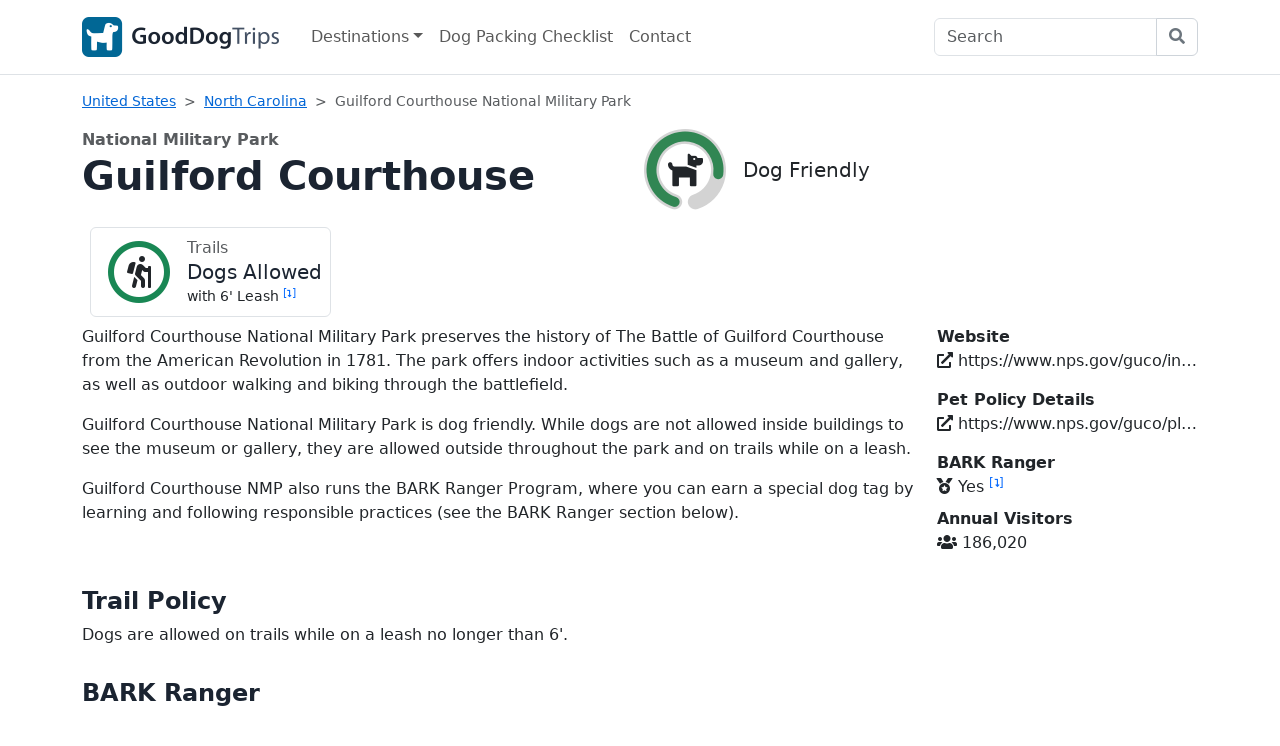

--- FILE ---
content_type: text/html; charset=utf-8
request_url: https://www.gooddogtrips.com/location/guilford-courthouse
body_size: 7458
content:
<!DOCTYPE html>
<html lang="en">
<head>
    <meta charset="utf-8" />
    <meta name="viewport" content="width=device-width, initial-scale=1.0" />
    <meta http-equiv="Content-Language" content="en">

        <link rel="canonical" href="https://www.gooddogtrips.com/location/guilford-courthouse" />
        <meta property="og:url" content="https://www.gooddogtrips.com/location/guilford-courthouse" />

        <meta name="description" content="Guilford Courthouse National Military Park is dog friendly. Get details on what dogs can do and where they can go at Guilford Courthouse. Dog rules for trails &amp; BARK Ranger info." />
        <meta property="og:description" content="Guilford Courthouse National Military Park is dog friendly. Get details on what dogs can do and where they can go at Guilford Courthouse. Dog rules for trails &amp; BARK Ranger info." />
        <meta name="twitter:description" content="Guilford Courthouse National Military Park is dog friendly. Get details on what dogs can do and where they can go at Guilford Courthouse. Dog rules for trails &amp; BARK Ranger info." />

    <meta property="og:site_name" content="GoodDogTrips" />
    <meta property="og:type" content="website" />
    <meta name="twitter:card" content="summary_large_image">
    <meta name="twitter:site" content="@gooddogtrips">

    <title>Dogs - Guilford Courthouse National Military Park - GoodDogTrips</title>
    <meta property="og:title" content='Dogs - Guilford Courthouse National Military Park' />
    <meta name="twitter:title" content='Dogs - Guilford Courthouse National Military Park'>


    <link rel="apple-touch-icon" sizes="180x180" href="/apple-touch-icon.png">
    <link rel="shortcut icon" type="image/x-icon" href="/favicon.ico">
    <link rel="manifest" href="/site.webmanifest">

    <link href="https://cdn.jsdelivr.net/npm/bootstrap@5.3.7/dist/css/bootstrap.min.css" rel="stylesheet" integrity="sha384-LN+7fdVzj6u52u30Kp6M/trliBMCMKTyK833zpbD+pXdCLuTusPj697FH4R/5mcr" crossorigin="anonymous">

    
    
    
        <link rel="stylesheet" href="/css/photoswipe.min.css?v=oM-35Rk4aibuU9rcZtPHQV9l1_3qma13DqBZrjxsQgE" />
    

    
    
    
        <link rel='preconnect' href='//www.google-analytics.com' />
        <link rel="stylesheet" href="/css/site.min.css?v=T7x-jcAjB8yogDf87hq-fs-byWmWZNfHB30G49h9bN4" />
        <script async src="https://www.googletagmanager.com/gtag/js?id=G-4J8LQ979XC"></script>
        <script>
            window.dataLayer = window.dataLayer || [];
            function gtag(){dataLayer.push(arguments);}
            gtag('js', new Date());

            gtag('config', 'G-4J8LQ979XC');
        </script>
<script async src="https://pagead2.googlesyndication.com/pagead/js/adsbygoogle.js?client=ca-pub-6889320186575696" crossorigin="anonymous"></script>
    
</head>
<body>
    <header class="py-1 mb-3 border-bottom d-print-none">
        <nav class="navbar navbar-expand-md navbar-light">
            <div class="container-lg">
                <a class="navbar-brand d-flex align-items-center" href="/">
                    <img src="/images/logo.png" height="40" width="197" alt="GoodDogTrips" class="me-2" />
                    <span class="fs-4 d-none">GoodDogTrips</span>
                </a>

                <button class="navbar-toggler" type="button" data-bs-toggle="collapse" data-bs-target="#gd-navbar" aria-controls="gd-navbar" aria-expanded="false" aria-label="Toggle navigation">
                    <span class="navbar-toggler-icon"></span>
                </button>

                <div class="collapse navbar-collapse" id="gd-navbar">
                    <ul class="navbar-nav me-auto mb-2 mb-md-0">

                        <li class="nav-item dropdown dropdown-mega position-static">
                            <a class="nav-link dropdown-toggle" href="#" data-bs-toggle="dropdown" data-bs-auto-close="outside">Destinations</a>
                            <div class="dropdown-menu shadow">
                                <div class="mega-content px-4">
                                    <div class="container-fluid">
                                        <div class="row">
                                            <div class="col-md-auto py-lg-3">
                                                <a class="nav-link h4" href="/best-national-parks">Best Dog-Friendly National Parks</a>
                                                <a class="nav-link h4" href="/national-parks">All National Parks</a>
                                                <a class="nav-link h4" href="/bark-ranger">BARK Ranger Program</a>
                                            </div>
                                            
                                                <div class="col-md-auto py-lg-3">
                                                    <a href="/locations/us" class="nav-link h4">States &amp; Territories</a>
                                                    <div class="row text-nowrap">
                                                        <div class="col-12 col-md-4 px-3">
                                                            <ul class="list-unstyled">
                                                                    <li><a class="nav-link p-0" href="/locations/us/alabama">Alabama</a></li>
                                                                    <li><a class="nav-link p-0" href="/locations/us/alaska">Alaska</a></li>
                                                                    <li><a class="nav-link p-0" href="/locations/us/american-samoa">American Samoa</a></li>
                                                                    <li><a class="nav-link p-0" href="/locations/us/arkansas">Arkansas</a></li>
                                                                    <li><a class="nav-link p-0" href="/locations/us/california">California</a></li>
                                                                    <li><a class="nav-link p-0" href="/locations/us/connecticut">Connecticut</a></li>
                                                                    <li><a class="nav-link p-0" href="/locations/us/arizona">Arizona</a></li>
                                                                    <li><a class="nav-link p-0" href="/locations/us/colorado">Colorado</a></li>
                                                                    <li><a class="nav-link p-0" href="/locations/us/delaware">Delaware</a></li>
                                                                    <li><a class="nav-link p-0" href="/locations/us/district-of-columbia">District of Columbia</a></li>
                                                                    <li><a class="nav-link p-0" href="/locations/us/florida">Florida</a></li>
                                                                    <li><a class="nav-link p-0" href="/locations/us/georgia">Georgia</a></li>
                                                                    <li><a class="nav-link p-0" href="/locations/us/guam">Guam</a></li>
                                                                    <li><a class="nav-link p-0" href="/locations/us/hawaii">Hawaii</a></li>
                                                                    <li><a class="nav-link p-0" href="/locations/us/idaho">Idaho</a></li>
                                                                    <li><a class="nav-link p-0" href="/locations/us/illinois">Illinois</a></li>
                                                                    <li><a class="nav-link p-0" href="/locations/us/indiana">Indiana</a></li>
                                                                    <li><a class="nav-link p-0" href="/locations/us/kentucky">Kentucky</a></li>
                                                            </ul>
                                                        </div>
                                                        <div class="col-12 col-md-4 px-3">
                                                            <ul class="list-unstyled">
                                                                    <li><a class="nav-link p-0" href="/locations/us/iowa">Iowa</a></li>
                                                                    <li><a class="nav-link p-0" href="/locations/us/kansas">Kansas</a></li>
                                                                    <li><a class="nav-link p-0" href="/locations/us/louisiana">Louisiana</a></li>
                                                                    <li><a class="nav-link p-0" href="/locations/us/maine">Maine</a></li>
                                                                    <li><a class="nav-link p-0" href="/locations/us/maryland">Maryland</a></li>
                                                                    <li><a class="nav-link p-0" href="/locations/us/massachusetts">Massachusetts</a></li>
                                                                    <li><a class="nav-link p-0" href="/locations/us/michigan">Michigan</a></li>
                                                                    <li><a class="nav-link p-0" href="/locations/us/minnesota">Minnesota</a></li>
                                                                    <li><a class="nav-link p-0" href="/locations/us/mississippi">Mississippi</a></li>
                                                                    <li><a class="nav-link p-0" href="/locations/us/missouri">Missouri</a></li>
                                                                    <li><a class="nav-link p-0" href="/locations/us/montana">Montana</a></li>
                                                                    <li><a class="nav-link p-0" href="/locations/us/new-hampshire">New Hampshire</a></li>
                                                                    <li><a class="nav-link p-0" href="/locations/us/nebraska">Nebraska</a></li>
                                                                    <li><a class="nav-link p-0" href="/locations/us/nevada">Nevada</a></li>
                                                                    <li><a class="nav-link p-0" href="/locations/us/new-jersey">New Jersey</a></li>
                                                                    <li><a class="nav-link p-0" href="/locations/us/new-york">New York</a></li>
                                                                    <li><a class="nav-link p-0" href="/locations/us/new-mexico">New Mexico</a></li>
                                                                    <li><a class="nav-link p-0" href="/locations/us/north-carolina">North Carolina</a></li>
                                                            </ul>
                                                        </div>
                                                        <div class="col-12 col-md-4 px-3">
                                                            <ul class="list-unstyled">
                                                                    <li><a class="nav-link p-0" href="/locations/us/ohio">Ohio</a></li>
                                                                    <li><a class="nav-link p-0" href="/locations/us/north-dakota">North Dakota</a></li>
                                                                    <li><a class="nav-link p-0" href="/locations/us/oklahoma">Oklahoma</a></li>
                                                                    <li><a class="nav-link p-0" href="/locations/us/oregon">Oregon</a></li>
                                                                    <li><a class="nav-link p-0" href="/locations/us/pennsylvania">Pennsylvania</a></li>
                                                                    <li><a class="nav-link p-0" href="/locations/us/puerto-rico">Puerto Rico</a></li>
                                                                    <li><a class="nav-link p-0" href="/locations/us/rhode-island">Rhode Island</a></li>
                                                                    <li><a class="nav-link p-0" href="/locations/us/south-dakota">South Dakota</a></li>
                                                                    <li><a class="nav-link p-0" href="/locations/us/tennessee">Tennessee</a></li>
                                                                    <li><a class="nav-link p-0" href="/locations/us/south-carolina">South Carolina</a></li>
                                                                    <li><a class="nav-link p-0" href="/locations/us/texas">Texas</a></li>
                                                                    <li><a class="nav-link p-0" href="/locations/us/virginia">Virginia</a></li>
                                                                    <li><a class="nav-link p-0" href="/locations/us/utah">Utah</a></li>
                                                                    <li><a class="nav-link p-0" href="/locations/us/vermont">Vermont</a></li>
                                                                    <li><a class="nav-link p-0" href="/locations/us/west-virginia">West Virginia</a></li>
                                                                    <li><a class="nav-link p-0" href="/locations/us/us-virgin-islands">U.S. Virgin Islands</a></li>
                                                                    <li><a class="nav-link p-0" href="/locations/us/washington">Washington</a></li>
                                                                    <li><a class="nav-link p-0" href="/locations/us/wisconsin">Wisconsin</a></li>
                                                                    <li><a class="nav-link p-0" href="/locations/us/wyoming">Wyoming</a></li>
                                                            </ul>
                                                        </div>
                                                    </div>
                                                </div>
                                            
                                        </div>
                                    </div>
                                </div>
                            </div>
                        </li>

                        <li class="nav-item">
                            <a href="/dog-packing-checklist" class="nav-link">Dog Packing Checklist</a>
                        </li>

                        <li class="nav-item d-none d-lg-block">
                            <a href="/contact" class="nav-link ">Contact</a>
                        </li>

                    </ul>
                    <form class="d-flex" action="/search/" method="get">
                        <div class="input-group">
                            <input class="form-control" type="text" placeholder="Search" aria-label="Search" name="q" id="q" spellcheck="false" autocomplete="off">
                            <button class="btn btn-outline-secondary light2" type="submit"><i class="icon-search"></i></button>
                        </div>
                    </form>
                </div>
            </div>
        </nav>
    </header>

    <img src="/images/logo.png" height="40" width="197" alt="GoodDogTrips" loading="lazy" class="me-2 mb-3 d-none d-print-block" />

    <main role="main" class="pb-3">
        



<script type="application/ld&#x2B;json">
{
    "@context": "https://schema.org",
    "@type": "BreadcrumbList",
    "itemListElement": [
        { "@type": "ListItem", "position": 1, "item": { "@id": "https://www.gooddogtrips.com/locations/us", "name": "United States"}},

{ "@type": "ListItem", "position": 2, "item": { "@id": "https://www.gooddogtrips.com/locations/us/north-carolina", "name": "North Carolina"}},
        { "@type": "ListItem", "position": 3, "item": { "@id": "https://www.gooddogtrips.com/location/guilford-courthouse", "name": "Guilford Courthouse National Military Park"}}
    ]
}
</script>
<script type="application/ld&#x2B;json">
{
    "@context": "https://schema.org",
    "@type": "Place",
    "additionalType": "TouristAttraction",
    "geo": {
        "@type": "GeoCoordinates",
        "latitude": "36.132255",
        "longitude": "-79.842456"
    },
    "name": "Guilford Courthouse National Military Park",
    "description": "Guilford Courthouse National Military Park preserves the history of The Battle of Guilford Courthouse from the American Revolution in 1781. The...",
    "publicAccess": true,
    "address": {
      "@type": "PostalAddress"
,"addressLocality": "Greensboro","addressRegion": "NC"    }
}
</script>

<script type="application/ld&#x2B;json">
{
    "@context": "https://schema.org",
    "@type": "Question",
    "name": "Is Guilford Courthouse National Military Park Dog Friendly?",
    "author": {
        "@type": "Organization",
        "name": "GoodDogTrips.com"
    },
    "acceptedAnswer": {
        "@type": "Answer",
        "text": "Guilford Courthouse National Military Park is Dog Friendly",
        "author": {
            "@type": "Organization",
            "name": "GoodDogTrips.com"
        }
    }
}
</script>


<div class="container-lg">
    <nav aria-label="breadcrumb">
        <ol class="breadcrumb">
            <li class="breadcrumb-item" aria-current="page">
                <a href="/locations/us">
                    United States
                </a>
            </li>
                <li class="breadcrumb-item">
                        <a href="/locations/us/north-carolina">North Carolina</a>
                </li>
            <li class="breadcrumb-item active" aria-current="page">
                Guilford Courthouse National Military Park
            </li>
        </ol>
    </nav>
 </div>
<div class="container-lg">
    <div class="row">
        <div class="col-md-auto pe-lg-5 me-lg-5 ">
            <strong class="text-muted">National Military Park</strong>
            <h1>Guilford Courthouse <span class="d-none">Dog Policy</span></h1>
        </div>
            <div class="col-md-auto d-flex align-items-center">
                <div class="gauge-outside">
                    <div class="gauge-container">
                        <canvas id="gauge-canvas"></canvas>
                        <div class="gauge-overlay">
                            <i class="icon-dog"></i>
                        </div>
                    </div>
                </div>
                <h2 class="h5 ms-3"><span class="d-none">Guilford Courthouse National Military Park is </span>Dog Friendly</h2>
            </div>
    </div>

    <div class="d-none d-md-block">
        <div class="row" id="gooddog-gallery" itemscope itemtype="http://schema.org/ImageGallery">
        </div>
    </div>

    <div class="row g-0">
            <div class="col-md-auto">
                <div class="d-flex align-items-center border rounded p-2 m-2">
                    <span class="icon-stack icon-2x">
                        <i class="icon-hiking icon-stack-1x"></i>
                        <i class="icon-circle icon-stack-2x text-success"></i>
                    </span>
                    <div class="ps-2">
                        <span class="text-muted">Trails</span>
                        <h5 class="mb-0">Dogs Allowed</h5>
                        <small>
                            with 6&#x27; Leash
                            <a href="#trail_policy" title="Jump to Trail Policy" class="scroll text-decoration-none"><sup class="link-primary">[<i class="icon-level-down-alt smaller"></i>]</sup></a>
                        </small>
                    </div>
                </div>
            </div>



    </div>
    <div class="row">
        <div class="col-md-9 mb-3">
            <p>Guilford Courthouse National Military Park preserves the history of The Battle of Guilford Courthouse from the American Revolution in 1781. The park offers indoor activities such as a museum and gallery, as well as outdoor walking and biking through the battlefield.</p>
<p>Guilford Courthouse National Military Park is dog friendly. While dogs are not allowed inside buildings to see the museum or gallery, they are allowed outside throughout the park and on trails while on a leash.</p>
<p>Guilford Courthouse NMP also runs the BARK Ranger Program, where you can earn a special dog tag by learning and following responsible practices (see the BARK Ranger section below).</p>

        </div>
        <div class="col-md-3 mb-3">
            <dl>
                    <dt>Website</dt>
                    <dd>
                        <a class="overflow-link link-dark text-decoration-none" rel="noreferrer noopener" target="_blank" href="https://www.nps.gov/guco/index.htm"><i class="icon-external-link-alt"></i> https://www.nps.gov/guco/index.htm</a>
                    </dd>

                    <dt>Pet Policy Details</dt>
                    <dd>
                        <a class="overflow-link link-dark text-decoration-none" rel="noreferrer noopener" target="_blank" href="https://www.nps.gov/guco/planyourvisit/pets.htm"><i class="icon-external-link-alt"></i> https://www.nps.gov/guco/planyourvisit/pets.htm</a>
                    </dd>

                    <dt>BARK Ranger</dt>
                    <dd>
                        <a href="#bark_ranger" title="Jump to BARK Ranger Policy" class="scroll link-dark text-decoration-none"><i class="icon-medal"></i> Yes <sup class="link-primary">[<i class="icon-level-down-alt smaller"></i>]</sup></a>
                    </dd>




                    <dt>Annual Visitors</dt>
                    <dd><i class="icon-users"></i> 186,020</dd>
            </dl>
        </div>
            <div class="col-md-12 mb-3">
                <a name="trail_policy" class="scrollTarget"></a>
                <h4>Trail Policy</h4>
                <p>Dogs are allowed on trails while on a leash no longer than 6'.</p>

            </div>
            
<div class="col-md-12 mb-3">
    <a name="bark_ranger" class="scrollTarget"></a>
    <h4>BARK Ranger</h4>


    <p>
        Bark Ranger is a really great program that some National Park Service destinations
        run.  The Bark Ranger program teaches dog owners responsible behaviors with their dogs, and in return
        you get a special dog tag that&rsquo;s different for each park (note: some parks require you to purchase
        the tag at the end).  You start the program by going to a park office and picking up a checklist.  When you
        complete the checklist (see the link below for more details), you can get your special dog tag.
    </p>

    <div class=" rounded p-3 m-4 pb-1">
    <p>B.A.R.K. is an acronym for:</p>

    <dl class="def-list">
        <dt>B: Bag your poop</dt>
        <dd>
            Help keep the park clean by bagging and picking up your dog poop, and properly disposing of it.
            Don&rsquo;t leave your bagged poop on the side of the trail, hanging from branches, or throw it
            into the woods.  Please note dog poop is not a natural fertilizer &mdash; it can carry disease
            that can spread to wildlife or other dogs.
        </dd>
        <dt>A: Always wear a leash</dt>
        <dd>
            Dogs must be restrained on a leash no longer than 6'.  Retractable leashes that extend beyond 6'
            are not allowed. Not everyone appreciates a dog running up to them, and many people are scared or
            allergic to dogs &mdash; a leash prevents uncomfortable situations between your dog and others.
            Leashes also help protect your dog from running off if anything spooks them.
        </dd>
        <dt>R: Respect wildlife</dt>
        <dd>
            Dogs can chase or scare wildlife such as birds and turtles. They can also damage
            nesting areas. Some parks have wildlife, such as bears,
            coyotes, or wolves, that can threaten your dog.  Please be respectful of wildlife with your
            dog, and if you do encounter wildlife, keep dog at distance to protect both your dog and the wildlife.
        </dd>
        <dt>K: Know where to go</dt>
        <dd>
            Know which trails allow dogs, and which don&rsquo;t. Don&rsquo;t leave dogs unattended
            in vehicles while you go off to hike. See the link below for more details.
        </dd>
    </dl>
</div>

        <p>
            For more information on the Bark Ranger program, please see:
            <a class="overflow-link" href="https://www.nps.gov/guco/planyourvisit/pets.htm">https://www.nps.gov/guco/planyourvisit/pets.htm</a>
        </p>
    <p>
        We also have a <a href="/bark-ranger">list of all parks that run the BARK Ranger program</a>.
    </p>
</div>
    </div>
    <div class="row">
        <div class="col-md-3">
            <h4>Location &amp; Map</h4>

            <div>
                <div>
                    <span class="text-muted">State</span>

                            <h6><a href="/locations/us/north-carolina">North Carolina</a></h6>

                        <span class="text-muted">Locality</span>
                        <h6>Greensboro</h6>
                </div>
                <div>
                </div>
            </div>
        </div>
        <div class="col-md-9">
            <div id="map" class="border rounded" style="height:400px"></div>
        </div>
    </div>
    <div class="row">
        <div class="col-md-12 mt-3">
            <p><a href="/share-photo?destination=Guilford%20Courthouse%20National%20Military%20Park">Have a photo of your dog here?</a></p>

            <p><strong>Note:</strong> Policies can change -- please make sure to check official dog/pet policies prior to making plans or booking travel.</p>

            <p>
                <a href="/contact?subject=Guilford%20Courthouse%20National%20Military%20Park" rel="nofollow">Please tell us</a> if you think there&rsquo;s anything we should add or change on this page.
            </p>
        </div>
    </div>


    <div class="row">
        <div class="col-md-12 mt-3">
            <h5>Credits</h5>
            <small>All other text and images, except where noted, copyright ASR Concepts, LLC, all rights reserved.</small>
        </div>
    </div>

</div>

<div class="pswp" tabindex="-1" role="dialog" aria-hidden="true">

    <div class="pswp__bg"></div>

    <div class="pswp__scroll-wrap">

        <div class="pswp__container">
            <div class="pswp__item"></div>
            <div class="pswp__item"></div>
            <div class="pswp__item"></div>
        </div>

        <div class="pswp__ui pswp__ui--hidden">
            <div class="pswp__top-bar">
                <div class="pswp__counter"></div>
                <button class="pswp__button pswp__button--close" title="Close (Esc)"></button>
                <button class="pswp__button pswp__button--zoom" title="Zoom in/out"></button>

                <div class="pswp__preloader">
                    <div class="pswp__preloader__icn">
                        <div class="pswp__preloader__cut">
                            <div class="pswp__preloader__donut"></div>
                        </div>
                    </div>
                </div>
            </div>

            <div class="pswp__share-modal pswp__share-modal--hidden pswp__single-tap">
                <div class="pswp__share-tooltip"></div>
            </div>

            <button class="pswp__button pswp__button--arrow--left" title="Previous (arrow left)">
            </button>

            <button class="pswp__button pswp__button--arrow--right" title="Next (arrow right)">
            </button>

            <div class="pswp__caption">
                <div class="pswp__caption__center"></div>
            </div>
        </div>
    </div>
</div>




    </main>


    <div class="border-top container-lg mt-5 d-print-none" style="clear:both">
        <footer class="pt-4 mb-5 pt-md-5 container-lg">
    <div class="row">
        <div class="col-12 col-md">
            <a href="/" class="link-secondary text-decoration-none"><small>GoodDogTrips</small></a>
            <small class="d-block mb-3 text-muted">
                &copy; 2021 - 2026 ASR Concepts LLC. All rights reserved.
            </small>
        </div>
        <div class="col-6 col-md">
            <h5>About</h5>
            <ul class="list-unstyled text-small">
                <li class="mb-1"><a class="link-secondary text-decoration-none" href="/about">About Us</a></li>
                <li class="mb-1"><a class="link-secondary text-decoration-none" href="/contact">Contact</a></li>
                <li class="mb-1"><a class="link-secondary text-decoration-none" href="/about/privacy">Privacy</a></li>
                <li class="mb-1"><a class="link-secondary text-decoration-none" href="/about/terms">Terms</a></li>
            </ul>
        </div>
    </div>
</footer>
    </div>


    <script src="https://cdn.jsdelivr.net/npm/bootstrap@5.3.7/dist/js/bootstrap.bundle.min.js" integrity="sha384-ndDqU0Gzau9qJ1lfW4pNLlhNTkCfHzAVBReH9diLvGRem5+R9g2FzA8ZGN954O5Q" crossorigin="anonymous"></script>
    
    
    
        <script src="/js/site.min.js?v=6YsXA-SIW9udzdJCNygI8o4tQAQdiVrXheROY6x4sSc"></script>
    

    
    
    
        <script src="/js/photoswipe.min.js?v=2OI6yvL5n4CrPEs41kzFz4sRORGXgOJ5CEvBUb0mPkw"></script>
    

    <script>
    ready(function () {

drawFriendlyGauge(80, '#318653');    });
    </script>

    <script src="/scripts/geo/guilford-courthouse.js?v=638583774431510000"></script>

    <script src="https://cdn.apple-mapkit.com/mk/5.45.0/mapkit.js" defer></script>



    <script src="/js/maps-location.min.js?v=fwiGkuzQ9qI27sKlC7uINa7MTdJwIxSI52LxOdqcSHk" defer></script>



    

    <script>ready(function () {
            attachAutocomplete();
        });</script>
</body>
</html>


--- FILE ---
content_type: text/html; charset=utf-8
request_url: https://www.google.com/recaptcha/api2/aframe
body_size: 267
content:
<!DOCTYPE HTML><html><head><meta http-equiv="content-type" content="text/html; charset=UTF-8"></head><body><script nonce="iKs0VV-kvBAA5b2_XJxtdg">/** Anti-fraud and anti-abuse applications only. See google.com/recaptcha */ try{var clients={'sodar':'https://pagead2.googlesyndication.com/pagead/sodar?'};window.addEventListener("message",function(a){try{if(a.source===window.parent){var b=JSON.parse(a.data);var c=clients[b['id']];if(c){var d=document.createElement('img');d.src=c+b['params']+'&rc='+(localStorage.getItem("rc::a")?sessionStorage.getItem("rc::b"):"");window.document.body.appendChild(d);sessionStorage.setItem("rc::e",parseInt(sessionStorage.getItem("rc::e")||0)+1);localStorage.setItem("rc::h",'1769821044215');}}}catch(b){}});window.parent.postMessage("_grecaptcha_ready", "*");}catch(b){}</script></body></html>

--- FILE ---
content_type: text/css
request_url: https://www.gooddogtrips.com/css/site.min.css?v=T7x-jcAjB8yogDf87hq-fs-byWmWZNfHB30G49h9bN4
body_size: 2458
content:
@font-face{font-family:'icomoon';src:url('/css/fonts/icomoon.eot?88uxvka');src:url('/css/fonts/icomoon.eot?88uxvka#iefix') format('embedded-opentype'),url('/css/fonts/icomoon.ttf?88uxvka') format('truetype'),url('/css/fonts/icomoon.woff?88uxvka') format('woff'),url('/css/fonts/icomoon.svg?88uxvka#icomoon') format('svg');font-weight:normal;font-style:normal;font-display:block}[class^="icon-"],[class*=" icon-"]{font-family:'icomoon' !important;speak:never;font-style:normal;font-weight:normal;font-variant:normal;text-transform:none;line-height:1;-webkit-font-smoothing:antialiased;-moz-osx-font-smoothing:grayscale}.icon-star:before{content:""}.icon-circle:before{content:""}.icon-file-pdf:before{content:""}.icon-map:before{content:""}.icon-search:before{content:""}.icon-road:before{content:""}.icon-print:before{content:""}.icon-camera:before{content:""}.icon-crosshairs:before{content:""}.icon-ban:before{content:""}.icon-plane:before{content:""}.icon-camera-retro:before{content:""}.icon-filter:before{content:""}.icon-users:before{content:""}.icon-list-ul:before{content:""}.icon-sort:before{content:""}.icon-angle-down:before{content:""}.icon-circle1:before{content:""}.icon-paw:before{content:""}.icon-user-circle:before{content:""}.icon-external-link-alt:before{content:""}.icon-level-down-alt:before{content:""}.icon-map-marker-alt:before{content:""}.icon-boxes:before{content:""}.icon-medal:before{content:""}.icon-umbrella-beach:before{content:""}.icon-vector-square:before{content:""}.icon-car-alt:before{content:""}.icon-campground:before{content:""}.icon-dog:before{content:""}.icon-hiking:before{content:""}.icon-twitter:before{content:""}.icon-linkedin-in:before{content:""}.icon-y-combinator:before{content:""}.icon-reddit-alien:before{content:""}.icon-facebook-f:before{content:""}a{color:#0366d6}h1,h2,h3,h4,h5,h6{color:#1b2431}h1{font-weight:800}h2,h3,h4{font-weight:700}.h4{font-size:calc(1.275rem + .3vw) !important;font-weight:700 !important}.btn-primary{color:#fff;background-color:#1b6ec2;border-color:#1861ac}.nav-pills .nav-link.active,.nav-pills .show>.nav-link{color:#fff;background-color:#1b6ec2;border-color:#1861ac}.overflow-link{display:inline-block;white-space:nowrap;overflow:hidden;text-overflow:ellipsis;width:100%}.breadcrumb{font-size:90%}.breadcrumb-item+.breadcrumb-item::before{content:">"}[v-cloak]{display:none !important}[v-cloak]::before{content:"Loading..."}.fade-enter-active,.fade-leave-active{transition:opacity .1s}.fade-enter,.fade-leave-to{opacity:0}.img-fig{height:100%;width:100%;margin:0}.img-cover{height:100%;width:100%;object-fit:cover}.img-contain{height:100%;width:100%;object-fit:contain}.img-first-block{-webkit-box-pack:center;-webkit-box-align:center;display:flex;overflow-x:hidden;overflow-y:hidden;align-items:center;justify-content:center;vertical-align:middle;position:relative;height:295px;color:inherit}.img-block{position:relative;overflow-x:hidden;overflow-y:hidden;height:295px}.inner-img-block{-webkit-box-pack:center;-webkit-box-align:center;display:flex;overflow-x:hidden;overflow-y:hidden;align-items:center;justify-content:center;vertical-align:middle;position:relative;height:50%;color:inherit}@media screen and (min-width:768px) and (min-height:700px){.img-first-block{height:353px !important}.img-block{height:353px !important}}@media screen and (min-width:992px) and (min-height:700px){.img-first-block{height:442px !important}.img-block{height:442px !important}}.card-img-fit{object-fit:cover;max-height:411px}.card-img-contain{object-fit:contain;max-height:411px}@media all and (min-width:768px){.card-img-fit{max-height:265px}.card-img-contain{max-height:265px}}.hover-mask img{-webkit-transition:all .5s ease-in-out;-moz-transition:all .5s ease-in-out;-o-transition:all .5s ease-in-out;-ms-transition:all .5s ease-in-out;transition:all .5s ease-in-out}.hover-mask a h2{display:block;position:absolute;top:0;left:0;margin-top:0;margin-bottom:0;height:100%;width:100%;padding:25% 0;text-align:center;background-color:rgba(0,0,0,.4);-webkit-transition:all .5s linear;-moz-transition:all .5s linear;-o-transition:all .5s linear;-ms-transition:all .5s linear;transition:all .5s linear;-ms-filter:"progid: DXImageTransform.Microsoft.Alpha(Opacity=0)";filter:alpha(opacity=0);opacity:0}.hover-mask:hover a h2{-ms-filter:"progid: DXImageTransform.Microsoft.Alpha(Opacity=100)";filter:alpha(opacity=100);opacity:1}.hover-mask .icon-search{color:#fff;-webkit-transition:all .5s linear;-moz-transition:all .5s linear;-o-transition:all .5s linear;-ms-transition:all .5s linear;transition:all .5s linear;-ms-filter:"progid: DXImageTransform.Microsoft.Alpha(Opacity=0)";filter:alpha(opacity=0);opacity:0}.hover-mask:hover .icon-search{-webkit-transition:all .5s linear;-moz-transition:all .5s linear;-o-transition:all .5s linear;-ms-transition:all .5s linear;transition:all .5s linear;-ms-filter:"progid: DXImageTransform.Microsoft.Alpha(Opacity=1)";filter:alpha(opacity=1);opacity:1}@keyframes fadeIn{from{opacity:0}to{opacity:1}}.dropdown-menu.show{-webkit-animation:fadeIn .3s alternate;animation:fadeIn .3s alternate}.nav-item.dropdown.dropdown-mega{position:static}.nav-item.dropdown.dropdown-mega .dropdown-menu{width:90%;top:auto;left:5%}.mega-content .nav-link{color:#212529 !important}.mega-content .nav-link:hover{color:rgba(0,0,0,.55) !important}.gauge-container{display:inline-block;position:relative;width:84px;height:84px}.gauge-container canvas{width:100%;height:100%}.gauge-container canvas,.gauge-overlay{position:absolute;top:50%;left:50%;-moz-transform:translateX(-50%) translateY(-50%);-webkit-transform:translateX(-50%) translateY(-50%);transform:translateX(-50%) translateY(-50%);font-size:35px}.scrollTarget{scroll-margin:11px}.callout{background:rgba(246,246,246,.9)}.callout-content{font-size:90%;max-width:320px}.marker-annotation{cursor:pointer}.link-card:hover{opacity:.8;background-color:#eee}.def-list dd{margin-left:20px}.list-map{height:calc(100vh - 300px)}@media all and (min-width:768px){.h-md-100{height:100%}.list-map{height:100%}.list-overflow-y-scroll{overflow-y:scroll}.map-full-height{height:calc(100vh - 160px)}}.vertical{transform:rotate(180deg);writing-mode:vertical-lr;text-align:center}@media all and (min-width:768px){.vertical-md{transform:rotate(180deg);writing-mode:vertical-lr;text-align:center}}.form-check-lg{font-size:1.25rem;padding-bottom:.35rem}@media print{.print-zoom{zoom:65%}}.over-stretched-link{z-index:2;position:relative}.smaller{font-size:70%}.table-condensed{font-size:90%}.fs-small{font-size:90%}.light2{border-color:#ced4da}.lead{color:#777}.placeholder{cursor:pointer;background-color:transparent}.ss-main .ss-multi-selected .ss-values .ss-disabled{color:#666}.ss-main .ss-single-selected .placeholder .ss-disabled{color:#666}.ss-main .ss-single-selected .placeholder{opacity:1}.ss-main .ss-single-selected{height:32px}.ss-main .ss-multi-selected{height:32px}.ss-main .ss-single-selected .placeholder *{overflow:visible}.btn-social,.btn-social:visited,.btn-social:focus,.btn-social:hover,.btn-social:active{color:#fff;transition:opacity .15s ease-in-out}.btn-social:hover,.btn-social:active{opacity:.8}.btn-facebook{background-color:#3b5998}.btn-twitter{background-color:#1da1f2}.btn-linkedin{background-color:#0077b5}.btn-reddit{background-color:#ff4500}.icon-2x{font-size:2em}.icon-stack{display:inline-block;height:2em;line-height:2em;position:relative;vertical-align:middle;width:2.5em}.icon-stack-1x,.icon-stack-2x{left:0;position:absolute;text-align:center;width:100%}.icon-stack-1x{line-height:inherit}.icon-stack-2x{font-size:2em}.pointer-events-none{pointer-events:none}.img-fluid-height{max-height:100%;width:auto}.opacity-90{opacity:.9 !important}

--- FILE ---
content_type: text/javascript
request_url: https://www.gooddogtrips.com/js/site.min.js?v=6YsXA-SIW9udzdJCNygI8o4tQAQdiVrXheROY6x4sSc
body_size: 25769
content:
function ce(n){let t=document.createElement("div");return t.innerHTML=n,t.firstChild}function insertAfter(n,t){return t.parentNode.insertBefore(n,t.nextSibling)}function removeDiacritics(n){return n.normalize("NFD").replace(/[\u0300-\u036f]/g,"")}function ready(n){document.readyState!="loading"?n():document.addEventListener("DOMContentLoaded",n)}function scrollToTop(){window.scrollTo({top:0,behavior:"smooth"})}function sleep(n){return new Promise(t=>setTimeout(t,n))}function mapkitInit(){mapkit.init({authorizationCallback:function(n){typeof mkToken!="undefined"&&fr===!0?(fr=!1,n(mkToken)):fetch("/api/mapkit/gettoken").then(n=>n.text()).then(n)},language:"en"})}function loadMapLocationGeoJSON(n,t,i="map"){if(mapkitMap=new mapkit.Map(i,{showsCompass:mapkit.FeatureVisibility.Hidden,showsScale:mapkit.FeatureVisibility.Visible,showsMapTypeControl:!0,isRotationEnabled:!1,mapType:mapkit.Map.MapTypes.Standard}),annotations=n.features.map(function(n,i){return new mapkit.Annotation(new mapkit.Coordinate(n.geometry.coordinates[1],n.geometry.coordinates[0]),mapFactory,{title:n.properties.title,callout:typeof t!="undefined"?t:null,data:{icon:n.properties.icon,url:n.properties.url,idx:i,hover:!1,description:n.properties.description==null?null:n.properties.description,friendliness:n.properties.friendliness,color:n.properties.color==null?null:n.properties.color,buttontext:n.properties.buttontext==null?null:n.properties.buttontext},anchorOffset:n.properties.icon==="pin-large-star-stroked"?new DOMPoint(0,-9):new DOMPoint(0,-7)})}),mapkitMap.addAnnotations(annotations),typeof geoJsonMultiPolygon=="undefined"||geoJsonMultiPolygon===null)mapkitMap.showItems(annotations,{padding:new mapkit.Padding(80,80,80,80)});else{let n=mapkit.importGeoJSON(geoJsonMultiPolygon);mapkitMap.addItems(n.items);mapkitMap.showItems(n.items)}}function drawFriendlyGauge(n,t){let r=document.getElementById("gauge-canvas"),i=r.getContext("2d");r.width=r.clientWidth*2;r.height=r.clientHeight*2;let u=r.width,f=r.height,o=u/2,s=f/2,h=Math.round(.4*(u<f?u:f)),e=Math.PI*.6,c=Math.PI*2+Math.PI*.4;i.clearRect(0,0,u,f);i.lineCap="round";i.beginPath();i.arc(o,s,h,e,c);i.strokeStyle="lightgray";i.lineWidth=30;i.stroke();i.beginPath();i.arc(o,s,h,e,e+(c-e)*n/100);i.strokeStyle=t;i.lineWidth=20;i.stroke()}function attachAutocomplete(){const t=document.getElementById("q"),n=new Autocomplete(t,{data:[],maximumItems:5,threshold:3,onSelectItem:function({value:n}){window.location.href=n},onInput:async function(t){if(t!=null&&t.length>=n.options.threshold){let i=await axios.get("/api/search/autocomplete/"+encodeURI(t));i!=null&&i.data?n.setData(i.data):n.setData([])}}})}var fr,mapkitMap,initPhotoSwipe;const DEFAULTS={threshold:2,maximumItems:5,highlightTyped:!0,highlightClass:"text-primary pointer-events-none",label:"label",value:"value",showValue:!1,showValueBeforeLabel:!1};class Autocomplete{constructor(n,t){this.field=n;this.options=Object.assign({},DEFAULTS,t);this.dropdown=null;n.parentNode.classList.add("dropdown");n.setAttribute("data-bs-toggle","dropdown");n.classList.add("dropdown-toggle");const r=ce(`<div class="dropdown-menu"></div>`);this.options.dropdownClass&&r.classList.add(this.options.dropdownClass);insertAfter(r,n);this.dropdown=new bootstrap.Dropdown(n,this.options.dropdownOptions);let i=this;n.addEventListener("click",function(n){i.createItems()===0&&(n.stopPropagation(),i.dropdown.hide())});n.addEventListener("input",function(){if(i.options.onInput)i.options.onInput(i.field.value);i.renderIfNeeded()});n.addEventListener("keydown",function(n){n.keyCode===27?i.dropdown.hide():n.keyCode===40&&i.dropdown._menu.children[0]!=null&&i.dropdown._menu.children[0].focus()})}setData(n){this.options.data=n;this.renderIfNeeded()}renderIfNeeded(){this.createItems()>0?this.dropdown.show():this.field.click()}createItem(n,t){let i;if(this.options.highlightTyped){const r=removeDiacritics(t.label).toLowerCase().indexOf(removeDiacritics(n).toLowerCase()),u=Array.isArray(this.options.highlightClass)?this.options.highlightClass.join(" "):typeof this.options.highlightClass=="string"?this.options.highlightClass:"";i=t.label.substring(0,r)+`<span class="${u}">${t.label.substring(r,r+n.length)}</span>`+t.label.substring(r+n.length,t.label.length)}else i=t.label;return this.options.showValue&&(this.options.showValueBeforeLabel?i=`${t.value} ${i}`:i+=` ${t.value}`),ce(`<button type="button" class="dropdown-item" data-label="${t.label}" data-value="${t.value}">${i}</button>`)}createItems(){const t=this.field.value;if(t.length<this.options.threshold)return this.dropdown.hide(),0;const i=this.field.nextSibling;i.innerHTML="";const r=Object.keys(this.options.data);let u=0;for(let n=0;n<r.length;n++){const e=r[n],f=this.options.data[e],o={label:this.options.label?f[this.options.label]:e,value:this.options.value?f[this.options.value]:f};if(removeDiacritics(o.label).toLowerCase().indexOf(removeDiacritics(t).toLowerCase())>=0&&(i.appendChild(this.createItem(t,o)),this.options.maximumItems>0&&++u>=this.options.maximumItems))break}let n=this;return this.field.nextSibling.querySelectorAll(".dropdown-item").forEach(function(t){t.addEventListener("click",function(t){let i=t.target.getAttribute("data-label"),r=t.target.getAttribute("data-value");if(n.field.value=i,n.options.onSelectItem)n.options.onSelectItem({value:r,label:i});n.dropdown.hide()})}),i.childNodes.length}}!function(n,t){"object"==typeof exports&&"undefined"!=typeof module?module.exports=t():"function"==typeof define&&define.amd?define(t):(n="undefined"!=typeof globalThis?globalThis:n||self).axios=t()}(this,function(){"use strict";function h(n){function r(t,i){try{var e=n[t](i),f=e.value,o=f instanceof ti;Promise.resolve(o?f.v:f).then(function(i){if(o){var s="return"===t?"return":"next";if(!f.k||i.done)return r(s,i);i=n[s](i).value}u(e.done?"return":"normal",i)},function(n){r("throw",n)})}catch(n){u("throw",n)}}function u(n,u){switch(n){case"return":t.resolve({value:u,done:!0});break;case"throw":t.reject(u);break;default:t.resolve({value:u,done:!1})}(t=t.next)?r(t.key,t.arg):i=null}var t,i;this._invoke=function(n,u){return new Promise(function(f,e){var o={key:n,arg:u,resolve:f,reject:e,next:null};i?i=i.next=o:(t=i=o,r(n,u))})};"function"!=typeof n.return&&(this.return=void 0)}function ti(n,t){this.v=n;this.k=t}function rr(n){function r(i,r){return t=!0,r=new Promise(function(t){t(n[i](r))}),{done:!1,value:new ti(r,1)}}var i={},t=!1;return i["undefined"!=typeof Symbol&&Symbol.iterator||"@@iterator"]=function(){return this},i.next=function(n){return t?(t=!1,n):r("next",n)},"function"==typeof n.throw&&(i.throw=function(n){if(t)throw t=!1,n;return r("throw",n)}),"function"==typeof n.return&&(i.return=function(n){return t?(t=!1,n):r("return",n)}),i}function ii(n){var t,i,r,u=2;for("undefined"!=typeof Symbol&&(i=Symbol.asyncIterator,r=Symbol.iterator);u--;){if(i&&null!=(t=n[i]))return t.call(n);if(r&&null!=(t=n[r]))return new it(t.call(n));i="@@asyncIterator";r="@@iterator"}throw new TypeError("Object is not async iterable");}function it(n){function t(n){if(Object(n)!==n)return Promise.reject(new TypeError(n+" is not an object."));var t=n.done;return Promise.resolve(n.value).then(function(n){return{value:n,done:t}})}return it=function(n){this.s=n;this.n=n.next},it.prototype={s:null,n:null,next:function(){return t(this.n.apply(this.s,arguments))},"return":function(n){var i=this.s.return;return void 0===i?Promise.resolve({value:n,done:!0}):t(i.apply(this.s,arguments))},"throw":function(n){var i=this.s.return;return void 0===i?Promise.reject(n):t(i.apply(this.s,arguments))}},new it(n)}function rt(n){return new ti(n,0)}function ur(n,t){var r=Object.keys(n),i;return Object.getOwnPropertySymbols&&(i=Object.getOwnPropertySymbols(n),t&&(i=i.filter(function(t){return Object.getOwnPropertyDescriptor(n,t).enumerable})),r.push.apply(r,i)),r}function b(n){for(var i,t=1;t<arguments.length;t++)i=null!=arguments[t]?arguments[t]:{},t%2?ur(Object(i),!0).forEach(function(t){hr(n,t,i[t])}):Object.getOwnPropertyDescriptors?Object.defineProperties(n,Object.getOwnPropertyDescriptors(i)):ur(Object(i)).forEach(function(t){Object.defineProperty(n,t,Object.getOwnPropertyDescriptor(i,t))});return n}function r(){function i(n,t,i){return Object.defineProperty(n,t,{value:i,enumerable:!0,configurable:!0,writable:!0}),n[t]}function rt(n,t,i,r){var f=t&&t.prototype instanceof d?t:d,u=Object.create(f.prototype),e=new nt(r||[]);return h(u,"_invoke",{value:ht(n,i,e)}),u}function k(n,t,i){try{return{type:"normal",arg:n.call(t,i)}}catch(n){return{type:"throw",arg:n}}}function d(){}function a(){}function e(){}function et(n){["next","throw","return"].forEach(function(t){i(n,t,function(n){return this._invoke(t,n)})})}function p(n,t){function i(r,u,e,o){var c=k(n[r],n,u),h,s;if("throw"!==c.type)return h=c.arg,s=h.value,s&&"object"==typeof s&&f.call(s,"__await")?t.resolve(s.__await).then(function(n){i("next",n,e,o)},function(n){i("throw",n,e,o)}):t.resolve(s).then(function(n){h.value=n;e(h)},function(n){return i("throw",n,e,o)});o(c.arg)}var r;h(this,"_invoke",{value:function(n,u){function f(){return new t(function(t,r){i(n,u,t,r)})}return r=r?r.then(f,f):f()}})}function ht(n,i,r){var f=ut;return function(e,o){var c,h,s;if(f===ft)throw new Error("Generator is already running");if(f===l){if("throw"===e)throw o;return{value:t,done:!0}}for(r.method=e,r.arg=o;;){if(c=r.delegate,c&&(h=ot(c,r),h)){if(h===u)continue;return h}if("next"===r.method)r.sent=r._sent=r.arg;else if("throw"===r.method){if(f===ut)throw f=l,r.arg;r.dispatchException(r.arg)}else"return"===r.method&&r.abrupt("return",r.arg);if(f=ft,s=k(n,i,r),"normal"===s.type){if(f=r.done?l:"suspendedYield",s.arg===u)continue;return{value:s.arg,done:r.done}}"throw"===s.type&&(f=l,r.method="throw",r.arg=s.arg)}}}function ot(n,i){var f=i.method,o=n.iterator[f],e,r;return o===t?(i.delegate=null,"throw"===f&&n.iterator.return&&(i.method="return",i.arg=t,ot(n,i),"throw"===i.method)||"return"!==f&&(i.method="throw",i.arg=new TypeError("The iterator does not provide a '"+f+"' method")),u):(e=k(o,n.iterator,i.arg),"throw"===e.type)?(i.method="throw",i.arg=e.arg,i.delegate=null,u):(r=e.arg,r?r.done?(i[n.resultName]=r.value,i.next=n.nextLoc,"return"!==i.method&&(i.method="next",i.arg=t),i.delegate=null,u):r:(i.method="throw",i.arg=new TypeError("iterator result is not an object"),i.delegate=null,u))}function ct(n){var t={tryLoc:n[0]};1 in n&&(t.catchLoc=n[1]);2 in n&&(t.finallyLoc=n[2],t.afterLoc=n[3]);this.tryEntries.push(t)}function g(n){var t=n.completion||{};t.type="normal";delete t.arg;n.completion=t}function nt(n){this.tryEntries=[{tryLoc:"root"}];n.forEach(ct,this);this.reset(!0)}function tt(n){var i,r,u;if(n||""===n){if(i=n[c],i)return i.call(n);if("function"==typeof n.next)return n;if(!isNaN(n.length))return r=-1,u=function i(){for(;++r<n.length;)if(f.call(n,r))return i.value=n[r],i.done=!1,i;return i.value=t,i.done=!0,i},u.next=u}throw new TypeError(typeof n+" is not iterable");}var v,y,s,o;r=function(){return n};var t,n={},it=Object.prototype,f=it.hasOwnProperty,h=Object.defineProperty||function(n,t,i){n[t]=i.value},w="function"==typeof Symbol?Symbol:{},c=w.iterator||"@@iterator",st=w.asyncIterator||"@@asyncIterator",b=w.toStringTag||"@@toStringTag";try{i({},"")}catch(t){i=function(n,t,i){return n[t]=i}}n.wrap=rt;var ut="suspendedStart",ft="executing",l="completed",u={};return v={},i(v,c,function(){return this}),y=Object.getPrototypeOf,s=y&&y(y(tt([]))),s&&s!==it&&f.call(s,c)&&(v=s),o=e.prototype=d.prototype=Object.create(v),a.prototype=e,h(o,"constructor",{value:e,configurable:!0}),h(e,"constructor",{value:a,configurable:!0}),a.displayName=i(e,b,"GeneratorFunction"),n.isGeneratorFunction=function(n){var t="function"==typeof n&&n.constructor;return!!t&&(t===a||"GeneratorFunction"===(t.displayName||t.name))},n.mark=function(n){return Object.setPrototypeOf?Object.setPrototypeOf(n,e):(n.__proto__=e,i(n,b,"GeneratorFunction")),n.prototype=Object.create(o),n},n.awrap=function(n){return{__await:n}},et(p.prototype),i(p.prototype,st,function(){return this}),n.AsyncIterator=p,n.async=function(t,i,r,u,f){void 0===f&&(f=Promise);var e=new p(rt(t,i,r,u),f);return n.isGeneratorFunction(i)?e:e.next().then(function(n){return n.done?n.value:e.next()})},et(o),i(o,b,"Generator"),i(o,c,function(){return this}),i(o,"toString",function(){return"[object Generator]"}),n.keys=function(n){var i=Object(n),t=[];for(var r in i)t.push(r);return t.reverse(),function n(){for(;t.length;){var r=t.pop();if(r in i)return n.value=r,n.done=!1,n}return n.done=!0,n}},n.values=tt,nt.prototype={constructor:nt,reset:function(n){if(this.prev=0,this.next=0,this.sent=this._sent=t,this.done=!1,this.delegate=null,this.method="next",this.arg=t,this.tryEntries.forEach(g),!n)for(var i in this)"t"===i.charAt(0)&&f.call(this,i)&&!isNaN(+i.slice(1))&&(this[i]=t)},stop:function(){this.done=!0;var n=this.tryEntries[0].completion;if("throw"===n.type)throw n.arg;return this.rval},dispatchException:function(n){function r(i,r){return o.type="throw",o.arg=n,u.next=i,r&&(u.method="next",u.arg=t),!!r}var u,e,i,o,s,h;if(this.done)throw n;for(u=this,e=this.tryEntries.length-1;e>=0;--e){if(i=this.tryEntries[e],o=i.completion,"root"===i.tryLoc)return r("end");if(i.tryLoc<=this.prev)if(s=f.call(i,"catchLoc"),h=f.call(i,"finallyLoc"),s&&h){if(this.prev<i.catchLoc)return r(i.catchLoc,!0);if(this.prev<i.finallyLoc)return r(i.finallyLoc)}else if(s){if(this.prev<i.catchLoc)return r(i.catchLoc,!0)}else{if(!h)throw new Error("try statement without catch or finally");if(this.prev<i.finallyLoc)return r(i.finallyLoc)}}},abrupt:function(n,t){for(var r,i,o,e=this.tryEntries.length-1;e>=0;--e)if(r=this.tryEntries[e],r.tryLoc<=this.prev&&f.call(r,"finallyLoc")&&this.prev<r.finallyLoc){i=r;break}return i&&("break"===n||"continue"===n)&&i.tryLoc<=t&&t<=i.finallyLoc&&(i=null),o=i?i.completion:{},o.type=n,o.arg=t,i?(this.method="next",this.next=i.finallyLoc,u):this.complete(o)},complete:function(n,t){if("throw"===n.type)throw n.arg;return"break"===n.type||"continue"===n.type?this.next=n.arg:"return"===n.type?(this.rval=this.arg=n.arg,this.method="return",this.next="end"):"normal"===n.type&&t&&(this.next=t),u},finish:function(n){for(var t,i=this.tryEntries.length-1;i>=0;--i)if(t=this.tryEntries[i],t.finallyLoc===n)return this.complete(t.completion,t.afterLoc),g(t),u},"catch":function(n){for(var i,r,u,t=this.tryEntries.length-1;t>=0;--t)if(i=this.tryEntries[t],i.tryLoc===n)return r=i.completion,"throw"===r.type&&(u=r.arg,g(i)),u;throw new Error("illegal catch attempt");},delegateYield:function(n,i,r){return this.delegate={iterator:tt(n),resultName:i,nextLoc:r},"next"===this.method&&(this.arg=t),u}},n}function fr(n){var t=function(n,t){var i,r;if("object"!=typeof n||!n)return n;if(i=n[Symbol.toPrimitive],void 0!==i){if(r=i.call(n,t||"default"),"object"!=typeof r)return r;throw new TypeError("@@toPrimitive must return a primitive value.");}return("string"===t?String:Number)(n)}(n,"string");return"symbol"==typeof t?t:String(t)}function c(n){return c="function"==typeof Symbol&&"symbol"==typeof Symbol.iterator?function(n){return typeof n}:function(n){return n&&"function"==typeof Symbol&&n.constructor===Symbol&&n!==Symbol.prototype?"symbol":typeof n},c(n)}function er(n){return function(){return new h(n.apply(this,arguments))}}function or(n,t,i,r,u,f,e){try{var o=n[f](e),s=o.value}catch(n){return void i(n)}o.done?t(s):Promise.resolve(s).then(r,u)}function y(n){return function(){var t=this,i=arguments;return new Promise(function(r,u){function f(n){or(e,r,u,f,o,"next",n)}function o(n){or(e,r,u,f,o,"throw",n)}var e=n.apply(t,i);f(void 0)})}}function ut(n,t){if(!(n instanceof t))throw new TypeError("Cannot call a class as a function");}function sr(n,t){for(var i,r=0;r<t.length;r++)i=t[r],i.enumerable=i.enumerable||!1,i.configurable=!0,"value"in i&&(i.writable=!0),Object.defineProperty(n,fr(i.key),i)}function ft(n,t,i){return t&&sr(n.prototype,t),i&&sr(n,i),Object.defineProperty(n,"prototype",{writable:!1}),n}function hr(n,t,i){return(t=fr(t))in n?Object.defineProperty(n,t,{value:i,enumerable:!0,configurable:!0,writable:!0}):n[t]=i,n}function l(n,t){return cr(n)||function(n,t){var i=null==n?null:"undefined"!=typeof Symbol&&n[Symbol.iterator]||n["@@iterator"];if(null!=i){var e,o,s,u,f=[],r=!0,h=!1;try{if(s=(i=i.call(n)).next,0===t){if(Object(i)!==i)return;r=!1}else for(;!(r=(e=s.call(i)).done)&&(f.push(e.value),f.length!==t);r=!0);}catch(n){h=!0;o=n}finally{try{if(!r&&null!=i.return&&(u=i.return(),Object(u)!==u))return}finally{if(h)throw o;}}return f}}(n,t)||et(n,t)||ar()}function cf(n){return function(n){if(Array.isArray(n))return ri(n)}(n)||lr(n)||et(n)||function(){throw new TypeError("Invalid attempt to spread non-iterable instance.\nIn order to be iterable, non-array objects must have a [Symbol.iterator]() method.");}()}function cr(n){if(Array.isArray(n))return n}function lr(n){if("undefined"!=typeof Symbol&&null!=n[Symbol.iterator]||null!=n["@@iterator"])return Array.from(n)}function et(n,t){if(n){if("string"==typeof n)return ri(n,t);var i=Object.prototype.toString.call(n).slice(8,-1);return"Object"===i&&n.constructor&&(i=n.constructor.name),"Map"===i||"Set"===i?Array.from(n):"Arguments"===i||/^(?:Ui|I)nt(?:8|16|32)(?:Clamped)?Array$/.test(i)?ri(n,t):void 0}}function ri(n,t){(null==t||t>n.length)&&(t=n.length);for(var i=0,r=new Array(t);i<t;i++)r[i]=n[i];return r}function ar(){throw new TypeError("Invalid attempt to destructure non-iterable instance.\nIn order to be iterable, non-array objects must have a [Symbol.iterator]() method.");}function vr(n,t){return function(){return n.apply(t,arguments)}}function d(n,t){var i,f,s=arguments.length>2&&void 0!==arguments[2]?arguments[2]:{},e=s.allOwnKeys,h=void 0!==e&&e,r,u,o;if(null!=n)if("object"!==c(n)&&(n=[n]),p(n))for(i=0,f=n.length;i<f;i++)t.call(null,n[i],i,n);else for(u=h?Object.getOwnPropertyNames(n):Object.keys(n),o=u.length,i=0;i<o;i++)r=u[i],t.call(null,n[r],r,n)}function wr(n,t){t=t.toLowerCase();for(var i,r=Object.keys(n),u=r.length;u-->0;)if(t===(i=r[u]).toLowerCase())return i;return null}function t(n,t,i,r,u){Error.call(this);Error.captureStackTrace?Error.captureStackTrace(this,this.constructor):this.stack=(new Error).stack;this.message=n;this.name="AxiosError";t&&(this.code=t);i&&(this.config=i);r&&(this.request=r);u&&(this.response=u,this.status=u.status?u.status:null)}function li(t){return n.isPlainObject(t)||n.isArray(t)}function uu(t){return n.endsWith(t,"[]")?t.slice(0,-2):t}function fu(n,t,i){return n?n.concat(t).map(function(n,t){return n=uu(n),!i&&t?"["+n+"]":n}).join(i?".":""):t}function vt(i,r,u){function e(i){if(null===i)return"";if(n.isDate(i))return i.toISOString();if(!l&&n.isBlob(i))throw new t("Blob is not supported. Use a Buffer instead.");return n.isArrayBuffer(i)||n.isTypedArray(i)?l&&"function"==typeof Blob?new Blob([i]):Buffer.from(i):i}function a(t,i,u){var f=t;if(t&&!u&&"object"===c(t))if(n.endsWith(i,"{}"))i=y?i:i.slice(0,-2),t=JSON.stringify(t);else if(n.isArray(t)&&function(t){return n.isArray(t)&&!t.some(li)}(t)||(n.isFileList(t)||n.endsWith(i,"[]"))&&(f=n.toArray(t)))return i=uu(i),f.forEach(function(t,u){n.isUndefined(t)||null===t||r.append(!0===h?fu([i],u,s):null===h?i:i+"[]",e(t))}),!1;return!!li(t)||(r.append(fu(u,i,s),e(t)),!1)}var f,v;if(!n.isObject(i))throw new TypeError("target must be an object");r=r||new FormData;var y=(u=n.toFlatObject(u,{metaTokens:!0,dots:!1,indexes:!1},!1,function(t,i){return!n.isUndefined(i[t])})).metaTokens,o=u.visitor||a,s=u.dots,h=u.indexes,l=(u.Blob||"undefined"!=typeof Blob&&Blob)&&n.isSpecCompliantForm(r);if(!n.isFunction(o))throw new TypeError("visitor must be a function");if(f=[],v=Object.assign(eu,{defaultVisitor:a,convertValue:e,isVisitable:li}),!n.isObject(i))throw new TypeError("data must be an object");return function i(t,u){if(!n.isUndefined(t)){if(-1!==f.indexOf(t))throw Error("Circular reference detected in "+u.join("."));f.push(t);n.forEach(t,function(t,f){!0===(!(n.isUndefined(t)||null===t)&&o.call(r,t,n.isString(f)?f.trim():f,u,v))&&i(t,u?u.concat(f):[f])});f.pop()}}(i),r}function ou(n){var t={"!":"%21","'":"%27","(":"%28",")":"%29","~":"%7E","%20":"+","%00":"\0"};return encodeURIComponent(n).replace(/[!'()~]|%20|%00/g,function(n){return t[n]})}function ai(n,t){this._pairs=[];n&&vt(n,this,t)}function ee(n){return encodeURIComponent(n).replace(/%3A/gi,":").replace(/%24/g,"$").replace(/%2C/gi,",").replace(/%20/g,"+").replace(/%5B/gi,"[").replace(/%5D/gi,"]")}function su(t,i,r){var e,o,u,f;return i?(e=r&&r.encode||ee,n.isFunction(r)&&(r={serialize:r}),u=r&&r.serialize,(o=u?u(i,r):n.isURLSearchParams(i)?i.toString():new ai(i,r).toString(e))&&(f=t.indexOf("#"),-1!==f&&(t=t.slice(0,f)),t+=(-1===t.indexOf("?")?"?":"&")+o),t):t}function lu(t){function i(t,r,u,f){var e=t[f++],o,s;return"__proto__"===e?!0:(o=Number.isFinite(+e),s=f>=t.length,e=!e&&n.isArray(u)?u.length:e,s?(u[e]=n.hasOwnProp(u,e)?[u[e],r]:r,!o):(u[e]&&n.isObject(u[e])||(u[e]=[]),i(t,r,u[e],f)&&n.isArray(u[e])&&(u[e]=function(n){for(var i,r={},u=Object.keys(n),f=u.length,t=0;t<f;t++)r[i=u[t]]=n[i];return r}(u[e])),!o))}if(n.isFormData(t)&&n.isFunction(t.entries)){var r={};return n.forEachEntry(t,function(t,u){i(function(t){return n.matchAll(/\w+|\[(\w*)]/g,t).map(function(n){return"[]"===n[0]?"":n[1]||n[0]})}(t),u,r,0)}),r}return null}function g(n){return n&&String(n).trim().toLowerCase()}function pt(t){return!1===t||null==t?t:n.isArray(t)?t.map(pt):String(t)}function bi(t,i,r,u,f){return n.isFunction(u)?u.call(this,i,r):(f&&(i=r),n.isString(i)?n.isString(u)?-1!==i.indexOf(u):n.isRegExp(u)?u.test(i):void 0:void 0)}function ki(t,i){var u=this||wi,f=i||u,o=e.from(f.headers),r=f.data;return n.forEach(t,function(n){r=n.call(u,r,o.normalize(),i?i.status:void 0)}),o.normalize(),r}function vu(n){return!(!n||!n.__CANCEL__)}function w(n,i,r){t.call(this,null==n?"canceled":n,t.ERR_CANCELED,i,r);this.name="CanceledError"}function yu(n,i,r){var u=r.config.validateStatus;r.status&&u&&!u(r.status)?i(new t("Request failed with status code "+r.status,[t.ERR_BAD_REQUEST,t.ERR_BAD_RESPONSE][Math.floor(r.status/100)-4],r.config,r.request,r)):n(r)}function ae(n,t){n=n||10;var u,f=new Array(n),e=new Array(n),i=0,r=0;return t=void 0!==t?t:1e3,function(o){var s=Date.now(),a=e[r],h,c,l;for(u||(u=s),f[i]=o,e[i]=s,h=r,c=0;h!==i;)c+=f[h++],h%=n;if((i=(i+1)%n)===r&&(r=(r+1)%n),!(s-u<t))return l=a&&s-a,l?Math.round(1e3*c/l):void 0}}function ve(n,t){var r,i,f=0,e=1e3/t,u=function(t){var u=arguments.length>1&&void 0!==arguments[1]?arguments[1]:Date.now();f=u;r=null;i&&(clearTimeout(i),i=null);n.apply(null,t)};return[function(){for(var o=Date.now(),s=o-f,h=arguments.length,t=new Array(h),n=0;n<h;n++)t[n]=arguments[n];s>=e?u(t,o):(r=t,i||(i=setTimeout(function(){i=null;u(r)},e-s)))},function(){return r&&u(r)}]}function bu(n,t){return n&&!/^([a-z][a-z\d+\-.]*:)?\/\//i.test(t)?function(n,t){return t?n.replace(/\/?\/$/,"")+"/"+t.replace(/^\/+/,""):n}(n,t):t}function v(t,i){function u(t,i,r,u){return n.isPlainObject(t)&&n.isPlainObject(i)?n.merge.call({caseless:u},t,i):n.isPlainObject(i)?n.merge({},i):n.isArray(i)?i.slice():i}function o(t,i,r,f){return n.isUndefined(i)?n.isUndefined(t)?void 0:u(void 0,t,0,f):u(t,i,0,f)}function e(t,i){if(!n.isUndefined(i))return u(void 0,i)}function r(t,i){return n.isUndefined(i)?n.isUndefined(t)?void 0:u(void 0,t):u(void 0,i)}function s(n,r,f){return f in i?u(n,r):f in t?u(void 0,n):void 0}var f,h;return i=i||{},f={},h={url:e,method:e,data:e,baseURL:r,transformRequest:r,transformResponse:r,paramsSerializer:r,timeout:r,timeoutMessage:r,withCredentials:r,withXSRFToken:r,adapter:r,responseType:r,xsrfCookieName:r,xsrfHeaderName:r,onUploadProgress:r,onDownloadProgress:r,decompress:r,maxContentLength:r,maxBodyLength:r,beforeRedirect:r,transport:r,httpAgent:r,httpsAgent:r,cancelToken:r,socketPath:r,responseEncoding:r,validateStatus:s,headers:function(n,t){return o(di(n),di(t),0,!0)}},n.forEach(Object.keys(Object.assign({},t,i)),function(r){var u=h[r]||o,e=u(t[r],i[r],r);n.isUndefined(e)&&u!==s||(f[r]=e)}),f}function nr(n){if(n.cancelToken&&n.cancelToken.throwIfRequested(),n.signal&&n.signal.aborted)throw new w(null,n);}function of(n){return nr(n),n.headers=e.from(n.headers),n.data=ki.call(n,n.transformRequest),-1!==["post","put","patch"].indexOf(n.method)&&n.headers.setContentType("application/x-www-form-urlencoded",!1),ef(n.adapter||wi.adapter)(n).then(function(t){return nr(n),t.data=ki.call(n,n.transformResponse,t),t.headers=e.from(t.headers),t},function(t){return vu(t)||(nr(n),t&&t.response&&(t.response.data=ki.call(n,n.transformResponse,t.response),t.response.headers=e.from(t.response.headers))),Promise.reject(t)})}var hi,ci,eu,vi,yt,nt,e,di,sf,tt,tr,hf,i;h.prototype["function"==typeof Symbol&&Symbol.asyncIterator||"@@asyncIterator"]=function(){return this};h.prototype.next=function(n){return this._invoke("next",n)};h.prototype.throw=function(n){return this._invoke("throw",n)};h.prototype.return=function(n){return this._invoke("return",n)};var ui,lf=Object.prototype.toString,fi=Object.getPrototypeOf,ot=(ui=Object.create(null),function(n){var t=lf.call(n);return ui[t]||(ui[t]=t.slice(8,-1).toLowerCase())}),o=function(n){return n=n.toLowerCase(),function(t){return ot(t)===n}},st=function(n){return function(t){return c(t)===n}},p=Array.isArray,k=st("undefined"),yr=o("ArrayBuffer"),af=st("string"),f=st("function"),pr=st("number"),ht=function(n){return null!==n&&"object"===c(n)},ct=function(n){if("object"!==ot(n))return!1;var t=fi(n);return!(null!==t&&t!==Object.prototype&&null!==Object.getPrototypeOf(t)||Symbol.toStringTag in n||Symbol.iterator in n)},vf=o("Date"),yf=o("File"),pf=o("Blob"),wf=o("FileList"),bf=o("URLSearchParams"),lt=l(["ReadableStream","Request","Response","Headers"].map(o),4),kf=lt[0],df=lt[1],gf=lt[2],ne=lt[3];var a="undefined"!=typeof globalThis?globalThis:"undefined"!=typeof self?self:"undefined"!=typeof window?window:global,br=function(n){return!k(n)&&n!==a},ei,te=(ei="undefined"!=typeof Uint8Array&&fi(Uint8Array),function(n){return ei&&n instanceof ei}),ie=o("HTMLFormElement"),kr=function(){var n=Object.prototype.hasOwnProperty;return function(t,i){return n.call(t,i)}}(),re=o("RegExp"),dr=function(n,t){var r=Object.getOwnPropertyDescriptors(n),i={};d(r,function(r,u){var f;!1!==(f=t(r,u,n))&&(i[u]=f||r)});Object.defineProperties(n,i)},oi="abcdefghijklmnopqrstuvwxyz",gr="0123456789",nu={DIGIT:gr,ALPHA:oi,ALPHA_DIGIT:oi+oi.toUpperCase()+gr},tu,iu,si,at,ue=o("AsyncFunction"),ru=(tu="function"==typeof setImmediate,iu=f(a.postMessage),tu?setImmediate:iu?(si="axios@".concat(Math.random()),at=[],a.addEventListener("message",function(n){var t=n.source,i=n.data;t===a&&i===si&&at.length&&at.shift()()},!1),function(n){at.push(n);a.postMessage(si,"*")}):function(n){return setTimeout(n)}),fe="undefined"!=typeof queueMicrotask?queueMicrotask.bind(a):"undefined"!=typeof process&&process.nextTick||ru,n={isArray:p,isArrayBuffer:yr,isBuffer:function(n){return null!==n&&!k(n)&&null!==n.constructor&&!k(n.constructor)&&f(n.constructor.isBuffer)&&n.constructor.isBuffer(n)},isFormData:function(n){var t;return n&&("function"==typeof FormData&&n instanceof FormData||f(n.append)&&("formdata"===(t=ot(n))||"object"===t&&f(n.toString)&&"[object FormData]"===n.toString()))},isArrayBufferView:function(n){return"undefined"!=typeof ArrayBuffer&&ArrayBuffer.isView?ArrayBuffer.isView(n):n&&n.buffer&&yr(n.buffer)},isString:af,isNumber:pr,isBoolean:function(n){return!0===n||!1===n},isObject:ht,isPlainObject:ct,isReadableStream:kf,isRequest:df,isResponse:gf,isHeaders:ne,isUndefined:k,isDate:vf,isFile:yf,isBlob:pf,isRegExp:re,isFunction:f,isStream:function(n){return ht(n)&&f(n.pipe)},isURLSearchParams:bf,isTypedArray:te,isFileList:wf,forEach:d,merge:function h(){for(var i=br(this)&&this||{},r=i.caseless,n={},u=function(t,i){var u=r&&wr(n,i)||i;n[u]=ct(n[u])&&ct(t)?h(n[u],t):ct(t)?h({},t):p(t)?t.slice():t},t=0,f=arguments.length;t<f;t++)arguments[t]&&d(arguments[t],u);return n},extend:function(n,t,i){var r=arguments.length>3&&void 0!==arguments[3]?arguments[3]:{},u=r.allOwnKeys;return d(t,function(t,r){n[r]=i&&f(t)?vr(t,i):t},{allOwnKeys:u}),n},trim:function(n){return n.trim?n.trim():n.replace(/^[\s\uFEFF\xA0]+|[\s\uFEFF\xA0]+$/g,"")},stripBOM:function(n){return 65279===n.charCodeAt(0)&&(n=n.slice(1)),n},inherits:function(n,t,i,r){n.prototype=Object.create(t.prototype,r);n.prototype.constructor=n;Object.defineProperty(n,"super",{value:t.prototype});i&&Object.assign(n.prototype,i)},toFlatObject:function(n,t,i,r){var e,f,u,o={};if(t=t||{},null==n)return t;do{for(f=(e=Object.getOwnPropertyNames(n)).length;f-->0;)u=e[f],r&&!r(u,n,t)||o[u]||(t[u]=n[u],o[u]=!0);n=!1!==i&&fi(n)}while(n&&(!i||i(n,t))&&n!==Object.prototype);return t},kindOf:ot,kindOfTest:o,endsWith:function(n,t,i){n=String(n);(void 0===i||i>n.length)&&(i=n.length);i-=t.length;var r=n.indexOf(t,i);return-1!==r&&r===i},toArray:function(n){var t,i;if(!n)return null;if(p(n))return n;if(t=n.length,!pr(t))return null;for(i=new Array(t);t-->0;)i[t]=n[t];return i},forEachEntry:function(n,t){for(var i,r,u=(n&&n[Symbol.iterator]).call(n);(i=u.next())&&!i.done;)r=i.value,t.call(n,r[0],r[1])},matchAll:function(n,t){for(var i,r=[];null!==(i=n.exec(t));)r.push(i);return r},isHTMLForm:ie,hasOwnProperty:kr,hasOwnProp:kr,reduceDescriptors:dr,freezeMethods:function(n){dr(n,function(t,i){if(f(n)&&-1!==["arguments","caller","callee"].indexOf(i))return!1;var r=n[i];f(r)&&(t.enumerable=!1,"writable"in t?t.writable=!1:t.set||(t.set=function(){throw Error("Can not rewrite read-only method '"+i+"'");}))})},toObjectSet:function(n,t){var i={},r=function(n){n.forEach(function(n){i[n]=!0})};return p(n)?r(n):r(String(n).split(t)),i},toCamelCase:function(n){return n.toLowerCase().replace(/[-_\s]([a-z\d])(\w*)/g,function(n,t,i){return t.toUpperCase()+i})},noop:function(){},toFiniteNumber:function(n,t){return null!=n&&Number.isFinite(n=+n)?n:t},findKey:wr,global:a,isContextDefined:br,ALPHABET:nu,generateString:function(){for(var i=arguments.length>0&&void 0!==arguments[0]?arguments[0]:16,n=arguments.length>1&&void 0!==arguments[1]?arguments[1]:nu.ALPHA_DIGIT,t="",r=n.length;i--;)t+=n[Math.random()*r|0];return t},isSpecCompliantForm:function(n){return!!(n&&f(n.append)&&"FormData"===n[Symbol.toStringTag]&&n[Symbol.iterator])},toJSONObject:function(n){var t=new Array(10);return function n(i,r){if(ht(i)){if(t.indexOf(i)>=0)return;if(!("toJSON"in i)){t[r]=i;var u=p(i)?[]:{};return d(i,function(t,i){var f=n(t,r+1);k(f)||(u[i]=f)}),t[r]=void 0,u}}return i}(n,0)},isAsyncFn:ue,isThenable:function(n){return n&&(ht(n)||f(n))&&f(n.then)&&f(n.catch)},setImmediate:ru,asap:fe};n.inherits(t,Error,{toJSON:function(){return{message:this.message,name:this.name,description:this.description,number:this.number,fileName:this.fileName,lineNumber:this.lineNumber,columnNumber:this.columnNumber,stack:this.stack,config:n.toJSONObject(this.config),code:this.code,status:this.status}}});hi=t.prototype;ci={};["ERR_BAD_OPTION_VALUE","ERR_BAD_OPTION","ECONNABORTED","ETIMEDOUT","ERR_NETWORK","ERR_FR_TOO_MANY_REDIRECTS","ERR_DEPRECATED","ERR_BAD_RESPONSE","ERR_BAD_REQUEST","ERR_CANCELED","ERR_NOT_SUPPORT","ERR_INVALID_URL"].forEach(function(n){ci[n]={value:n}});Object.defineProperties(t,ci);Object.defineProperty(hi,"isAxiosError",{value:!0});t.from=function(i,r,u,f,e,o){var s=Object.create(hi);return n.toFlatObject(i,s,function(n){return n!==Error.prototype},function(n){return"isAxiosError"!==n}),t.call(s,i.message,r,u,f,e),s.cause=i,s.name=i.name,o&&Object.assign(s,o),s};eu=n.toFlatObject(n,{},null,function(n){return/^is[A-Z]/.test(n)});vi=ai.prototype;vi.append=function(n,t){this._pairs.push([n,t])};vi.toString=function(n){var t=n?function(t){return n.call(this,t,ou)}:ou;return this._pairs.map(function(n){return t(n[0])+"="+t(n[1])},"").join("&")};var hu=function(){function t(){ut(this,t);this.handlers=[]}return ft(t,[{key:"use",value:function(n,t,i){return this.handlers.push({fulfilled:n,rejected:t,synchronous:!!i&&i.synchronous,runWhen:i?i.runWhen:null}),this.handlers.length-1}},{key:"eject",value:function(n){this.handlers[n]&&(this.handlers[n]=null)}},{key:"clear",value:function(){this.handlers&&(this.handlers=[])}},{key:"forEach",value:function(t){n.forEach(this.handlers,function(n){null!==n&&t(n)})}}]),t}(),cu={silentJSONParsing:!0,forcedJSONParsing:!0,clarifyTimeoutError:!1},oe={isBrowser:!0,classes:{URLSearchParams:"undefined"!=typeof URLSearchParams?URLSearchParams:ai,FormData:"undefined"!=typeof FormData?FormData:null,Blob:"undefined"!=typeof Blob?Blob:null},protocols:["http","https","file","blob","url","data"]},yi="undefined"!=typeof window&&"undefined"!=typeof document,pi="object"===("undefined"==typeof navigator?"undefined":c(navigator))&&navigator||void 0,se=yi&&(!pi||["ReactNative","NativeScript","NS"].indexOf(pi.product)<0),he="undefined"!=typeof WorkerGlobalScope&&self instanceof WorkerGlobalScope&&"function"==typeof self.importScripts,ce=yi&&window.location.href||"http://localhost",u=b(b({},Object.freeze({__proto__:null,hasBrowserEnv:yi,hasStandardBrowserWebWorkerEnv:he,hasStandardBrowserEnv:se,navigator:pi,origin:ce})),oe);yt={transitional:cu,adapter:["xhr","http","fetch"],transformRequest:[function(t,i){var o,r=i.getContentType()||"",s=r.indexOf("application/json")>-1,f=n.isObject(t),e;if(f&&n.isHTMLForm(t)&&(t=new FormData(t)),n.isFormData(t))return s?JSON.stringify(lu(t)):t;if(n.isArrayBuffer(t)||n.isBuffer(t)||n.isStream(t)||n.isFile(t)||n.isBlob(t)||n.isReadableStream(t))return t;if(n.isArrayBufferView(t))return t.buffer;if(n.isURLSearchParams(t))return i.setContentType("application/x-www-form-urlencoded;charset=utf-8",!1),t.toString();if(f){if(r.indexOf("application/x-www-form-urlencoded")>-1)return function(t,i){return vt(t,new u.classes.URLSearchParams,Object.assign({visitor:function(t,i,r,f){return u.isNode&&n.isBuffer(t)?(this.append(i,t.toString("base64")),!1):f.defaultVisitor.apply(this,arguments)}},i))}(t,this.formSerializer).toString();if((o=n.isFileList(t))||r.indexOf("multipart/form-data")>-1)return e=this.env&&this.env.FormData,vt(o?{"files[]":t}:t,e&&new e,this.formSerializer)}return f||s?(i.setContentType("application/json",!1),function(t,i,r){if(n.isString(t))try{return(i||JSON.parse)(t),n.trim(t)}catch(t){if("SyntaxError"!==t.name)throw t;}return(r||JSON.stringify)(t)}(t)):t}],transformResponse:[function(i){var r=this.transitional||yt.transitional,e=r&&r.forcedJSONParsing,u="json"===this.responseType,f;if(n.isResponse(i)||n.isReadableStream(i))return i;if(i&&n.isString(i)&&(e&&!this.responseType||u)){f=!(r&&r.silentJSONParsing)&&u;try{return JSON.parse(i)}catch(i){if(f){if("SyntaxError"===i.name)throw t.from(i,t.ERR_BAD_RESPONSE,this,null,this.response);throw i;}}}return i}],timeout:0,xsrfCookieName:"XSRF-TOKEN",xsrfHeaderName:"X-XSRF-TOKEN",maxContentLength:-1,maxBodyLength:-1,env:{FormData:u.classes.FormData,Blob:u.classes.Blob},validateStatus:function(n){return n>=200&&n<300},headers:{common:{Accept:"application/json, text/plain, */*","Content-Type":void 0}}};n.forEach(["delete","get","head","post","put","patch"],function(n){yt.headers[n]={}});var wi=yt,le=n.toObjectSet(["age","authorization","content-length","content-type","etag","expires","from","host","if-modified-since","if-unmodified-since","last-modified","location","max-forwards","proxy-authorization","referer","retry-after","user-agent"]),au=Symbol("internals");nt=function(){function t(n){ut(this,t);n&&this.set(n)}return ft(t,[{key:"set",value:function(t,i,r){function e(t,i,r){var e=g(i),u;if(!e)throw new Error("header name must be a non-empty string");u=n.findKey(f,e);u&&void 0!==f[u]&&!0!==r&&(void 0!==r||!1===f[u])||(f[u||i]=pt(t))}var f=this,s=function(t,i){return n.forEach(t,function(n,t){return e(n,t,i)})},h,u,o,c;if(n.isPlainObject(t)||t instanceof this.constructor)s(t,i);else if(n.isString(t)&&(t=t.trim())&&!/^[-_a-zA-Z0-9^`|~,!#$%&'*+.]+$/.test(t.trim()))s(function(n){var t,r,u,i={};return n&&n.split("\n").forEach(function(n){u=n.indexOf(":");t=n.substring(0,u).trim().toLowerCase();r=n.substring(u+1).trim();!t||i[t]&&le[t]||("set-cookie"===t?i[t]?i[t].push(r):i[t]=[r]:i[t]=i[t]?i[t]+", "+r:r)}),i}(t),i);else if(n.isHeaders(t)){u=function(n,t){var i="undefined"!=typeof Symbol&&n[Symbol.iterator]||n["@@iterator"],r,u,o,f,e;if(!i){if(Array.isArray(n)||(i=et(n))||t&&n&&"number"==typeof n.length)return i&&(n=i),r=0,u=function(){},{s:u,n:function(){return r>=n.length?{done:!0}:{done:!1,value:n[r++]}},e:function(n){throw n;},f:u};throw new TypeError("Invalid attempt to iterate non-iterable instance.\nIn order to be iterable, non-array objects must have a [Symbol.iterator]() method.");}return f=!0,e=!1,{s:function(){i=i.call(n)},n:function(){var n=i.next();return f=n.done,n},e:function(n){e=!0;o=n},f:function(){try{f||null==i.return||i.return()}finally{if(e)throw o;}}}}(t.entries());try{for(u.s();!(h=u.n()).done;)o=l(h.value,2),c=o[0],e(o[1],c,r)}catch(t){u.e(t)}finally{u.f()}}else null!=t&&e(i,t,r);return this}},{key:"get",value:function(t,i){var u,r;if((t=g(t))&&(u=n.findKey(this,t),u)){if(r=this[u],!i)return r;if(!0===i)return function(n){for(var t,i=Object.create(null),r=/([^\s,;=]+)\s*(?:=\s*([^,;]+))?/g;t=r.exec(n);)i[t[1]]=t[2];return i}(r);if(n.isFunction(i))return i.call(this,r,u);if(n.isRegExp(i))return i.exec(r);throw new TypeError("parser must be boolean|regexp|function");}}},{key:"has",value:function(t,i){if(t=g(t)){var r=n.findKey(this,t);return!(!r||void 0===this[r]||i&&!bi(0,this[r],r,i))}return!1}},{key:"delete",value:function(t,i){function f(t){if(t=g(t)){var f=n.findKey(r,t);f&&(!i||bi(0,r[f],f,i))&&(delete r[f],u=!0)}}var r=this,u=!1;return n.isArray(t)?t.forEach(f):f(t),u}},{key:"clear",value:function(n){for(var t,i=Object.keys(this),r=i.length,u=!1;r--;)t=i[r],n&&!bi(0,this[t],t,n,!0)||(delete this[t],u=!0);return u}},{key:"normalize",value:function(t){var i=this,r={};return n.forEach(this,function(u,f){var o=n.findKey(r,f),e;if(o)return i[o]=pt(u),void delete i[f];e=t?function(n){return n.trim().toLowerCase().replace(/([a-z\d])(\w*)/g,function(n,t,i){return t.toUpperCase()+i})}(f):String(f).trim();e!==f&&delete i[f];i[e]=pt(u);r[e]=!0}),this}},{key:"concat",value:function(){for(var t,i=arguments.length,r=new Array(i),n=0;n<i;n++)r[n]=arguments[n];return(t=this.constructor).concat.apply(t,[this].concat(r))}},{key:"toJSON",value:function(t){var i=Object.create(null);return n.forEach(this,function(r,u){null!=r&&!1!==r&&(i[u]=t&&n.isArray(r)?r.join(", "):r)}),i}},{key:Symbol.iterator,value:function(){return Object.entries(this.toJSON())[Symbol.iterator]()}},{key:"toString",value:function(){return Object.entries(this.toJSON()).map(function(n){var t=l(n,2);return t[0]+": "+t[1]}).join("\n")}},{key:Symbol.toStringTag,get:function(){return"AxiosHeaders"}}],[{key:"from",value:function(n){return n instanceof this?n:new this(n)}},{key:"concat",value:function(n){for(var r=new this(n),i=arguments.length,u=new Array(i>1?i-1:0),t=1;t<i;t++)u[t-1]=arguments[t];return u.forEach(function(n){return r.set(n)}),r}},{key:"accessor",value:function(t){function r(t){var r=g(t);i[r]||(!function(t,i){var r=n.toCamelCase(" "+i);["get","set","has"].forEach(function(n){Object.defineProperty(t,n+r,{value:function(t,r,u){return this[n].call(this,i,t,r,u)},configurable:!0})})}(u,t),i[r]=!0)}var i=(this[au]=this[au]={accessors:{}}).accessors,u=this.prototype;return n.isArray(t)?t.forEach(r):r(t),this}}]),t}();nt.accessor(["Content-Type","Content-Length","Accept","Accept-Encoding","User-Agent","Authorization"]);n.reduceDescriptors(nt.prototype,function(n,t){var i=n.value,r=t[0].toUpperCase()+t.slice(1);return{get:function(){return i},set:function(n){this[r]=n}}});n.freezeMethods(nt);e=nt;n.inherits(w,t,{__CANCEL__:!0});var wt=function(n,t){var r=arguments.length>2&&void 0!==arguments[2]?arguments[2]:3,i=0,u=ae(50,250);return ve(function(r){var e=r.loaded,f=r.lengthComputable?r.total:void 0,s=e-i,o=u(s),h;i=e;h=hr({loaded:e,total:f,progress:f?e/f:void 0,bytes:s,rate:o||void 0,estimated:o&&f&&e<=f?(f-e)/o:void 0,event:r,lengthComputable:null!=f},t?"download":"upload",!0);n(h)},r)},pu=function(n,t){var i=null!=n;return[function(r){return t[0]({lengthComputable:i,total:n,loaded:r})},t[1]]},wu=function(t){return function(){for(var r=arguments.length,u=new Array(r),i=0;i<r;i++)u[i]=arguments[i];return n.asap(function(){return t.apply(void 0,u)})}},ye=u.hasStandardBrowserEnv?function(n,t){return function(i){return i=new URL(i,u.origin),n.protocol===i.protocol&&n.host===i.host&&(t||n.port===i.port)}}(new URL(u.origin),u.navigator&&/(msie|trident)/i.test(u.navigator.userAgent)):function(){return!0},pe=u.hasStandardBrowserEnv?{write:function(t,i,r,u,f,e){var o=[t+"="+encodeURIComponent(i)];n.isNumber(r)&&o.push("expires="+new Date(r).toGMTString());n.isString(u)&&o.push("path="+u);n.isString(f)&&o.push("domain="+f);!0===e&&o.push("secure");document.cookie=o.join("; ")},read:function(n){var t=document.cookie.match(new RegExp("(^|;\\s*)("+n+")=([^;]*)"));return t?decodeURIComponent(t[3]):null},remove:function(n){this.write(n,"",Date.now()-864e5)}}:{write:function(){},read:function(){return null},remove:function(){}};di=function(n){return n instanceof e?b({},n):n};var ku,du,gu=function(t){var s,h,i=v({},t),p=i.data,f=i.withXSRFToken,l=i.xsrfHeaderName,a=i.xsrfCookieName,r=i.headers,o=i.auth,c;if(i.headers=r=e.from(r),i.url=su(bu(i.baseURL,i.url),t.params,t.paramsSerializer),o&&r.set("Authorization","Basic "+btoa((o.username||"")+":"+(o.password?unescape(encodeURIComponent(o.password)):""))),n.isFormData(p))if(u.hasStandardBrowserEnv||u.hasStandardBrowserWebWorkerEnv)r.setContentType(void 0);else if(!1!==(s=r.getContentType())){var w=s?s.split(";").map(function(n){return n.trim()}).filter(Boolean):[],y=cr(h=w)||lr(h)||et(h)||ar(),b=y[0],k=y.slice(1);r.setContentType([b||"multipart/form-data"].concat(cf(k)).join("; "))}return u.hasStandardBrowserEnv&&(f&&n.isFunction(f)&&(f=f(i)),f||!1!==f&&ye(i.url))&&(c=l&&a&&pe.read(a),c&&r.set(l,c)),i},we="undefined"!=typeof XMLHttpRequest&&function(i){return new Promise(function(r,f){function rt(){a&&a();y&&y();s.cancelToken&&s.cancelToken.unsubscribe(h);s.signal&&s.signal.removeEventListener("abort",h)}function ut(){if(o){var n=e.from("getAllResponseHeaders"in o&&o.getAllResponseHeaders());yu(function(n){r(n);rt()},function(n){f(n);rt()},{data:c&&"text"!==c&&"json"!==c?o.response:o.responseText,status:o.status,statusText:o.statusText,headers:n,config:i,request:o});o=null}}var h,k,d,a,y,s=gu(i),g=s.data,nt=e.from(s.headers).normalize(),c=s.responseType,tt=s.onUploadProgress,it=s.onDownloadProgress,o=new XMLHttpRequest,p,b,ft,et,v;(o.open(s.method.toUpperCase(),s.url,!0),o.timeout=s.timeout,"onloadend"in o?o.onloadend=ut:o.onreadystatechange=function(){o&&4===o.readyState&&(0!==o.status||o.responseURL&&0===o.responseURL.indexOf("file:"))&&setTimeout(ut)},o.onabort=function(){o&&(f(new t("Request aborted",t.ECONNABORTED,i,o)),o=null)},o.onerror=function(){f(new t("Network Error",t.ERR_NETWORK,i,o));o=null},o.ontimeout=function(){var n=s.timeout?"timeout of "+s.timeout+"ms exceeded":"timeout exceeded",r=s.transitional||cu;s.timeoutErrorMessage&&(n=s.timeoutErrorMessage);f(new t(n,r.clarifyTimeoutError?t.ETIMEDOUT:t.ECONNABORTED,i,o));o=null},void 0===g&&nt.setContentType(null),"setRequestHeader"in o&&n.forEach(nt.toJSON(),function(n,t){o.setRequestHeader(t,n)}),n.isUndefined(s.withCredentials)||(o.withCredentials=!!s.withCredentials),c&&"json"!==c&&(o.responseType=s.responseType),it)&&(p=l(wt(it,!0),2),d=p[0],y=p[1],o.addEventListener("progress",d));tt&&o.upload&&(b=l(wt(tt),2),k=b[0],a=b[1],o.upload.addEventListener("progress",k),o.upload.addEventListener("loadend",a));(s.cancelToken||s.signal)&&(h=function(n){o&&(f(!n||n.type?new w(null,i,o):n),o.abort(),o=null)},s.cancelToken&&s.cancelToken.subscribe(h),s.signal&&(s.signal.aborted?h():s.signal.addEventListener("abort",h)));v=(ft=s.url,(et=/^([-+\w]{1,25})(:?\/\/|:)/.exec(ft))&&et[1]||"");v&&-1===u.protocols.indexOf(v)?f(new t("Unsupported protocol "+v+":",t.ERR_BAD_REQUEST,i)):o.send(g||null)})},be=function(i,r){var c=(i=i?i.filter(Boolean):[]).length,e;if(r||c){var o,s=new AbortController,u=function(n){if(!o){o=!0;h();var i=n instanceof Error?n:this.reason;s.abort(i instanceof t?i:new w(i instanceof Error?i.message:i))}},f=r&&setTimeout(function(){f=null;u(new t("timeout ".concat(r," of ms exceeded"),t.ETIMEDOUT))},r),h=function(){i&&(f&&clearTimeout(f),f=null,i.forEach(function(n){n.unsubscribe?n.unsubscribe(u):n.removeEventListener("abort",u)}),i=null)};return i.forEach(function(n){return n.addEventListener("abort",u)}),e=s.signal,e.unsubscribe=function(){return n.asap(h)},e}},ke=r().mark(function h(n,t){var u,i,f;return r().wrap(function(r){for(;;)switch(r.prev=r.next){case 0:if(u=n.byteLength,t&&!(u<t)){r.next=5;break}return r.next=4,n;case 4:return r.abrupt("return");case 5:i=0;case 6:if(!(i<u)){r.next=13;break}return f=i+t,r.next=10,n.slice(i,f);case 10:i=f;r.next=6;break;case 13:case"end":return r.stop()}},h)}),de=function(){var n=er(r().mark(function n(t,i){var u,e,o,f,s,h;return r().wrap(function(n){for(;;)switch(n.prev=n.next){case 0:u=!1;e=!1;n.prev=2;f=ii(ge(t));case 4:return n.next=6,rt(f.next());case 6:if(!(u=!(s=n.sent).done)){n.next=12;break}return h=s.value,n.delegateYield(rr(ii(ke(h,i))),"t0",9);case 9:u=!1;n.next=4;break;case 12:n.next=18;break;case 14:n.prev=14;n.t1=n.catch(2);e=!0;o=n.t1;case 18:if(n.prev=18,n.prev=19,!u||null==f.return){n.next=23;break}return n.next=23,rt(f.return());case 23:if(n.prev=23,!e){n.next=26;break}throw o;case 26:return n.finish(23);case 27:return n.finish(18);case 28:case"end":return n.stop()}},n,null,[[2,14,18,28],[19,,23,27]])}));return function(){return n.apply(this,arguments)}}(),ge=function(){var n=er(r().mark(function n(t){var i,u,f,e;return r().wrap(function(n){for(;;)switch(n.prev=n.next){case 0:if(!t[Symbol.asyncIterator]){n.next=3;break}return n.delegateYield(rr(ii(t)),"t0",2);case 2:return n.abrupt("return");case 3:i=t.getReader();n.prev=4;case 5:return n.next=7,rt(i.read());case 7:if(u=n.sent,f=u.done,e=u.value,!f){n.next=12;break}return n.abrupt("break",16);case 12:return n.next=14,e;case 14:n.next=5;break;case 16:return n.prev=16,n.next=19,rt(i.cancel());case 19:return n.finish(16);case 20:case"end":return n.stop()}},n,null,[[4,,16,20]])}));return function(){return n.apply(this,arguments)}}(),nf=function(n,t,i,u){var e,o=de(n,t),s=0,f=function(n){e||(e=!0,u&&u(n))};return new ReadableStream({pull:function(n){return y(r().mark(function t(){var u,h,e,c,l;return r().wrap(function(t){for(;;)switch(t.prev=t.next){case 0:return t.prev=0,t.next=3,o.next();case 3:if(u=t.sent,h=u.done,e=u.value,!h){t.next=10;break}return f(),n.close(),t.abrupt("return");case 10:c=e.byteLength;i&&(l=s+=c,i(l));n.enqueue(new Uint8Array(e));t.next=19;break;case 15:throw t.prev=15,t.t0=t.catch(0),f(t.t0),t.t0;case 19:case"end":return t.stop()}},t,null,[[0,15]])}))()},cancel:function(n){return f(n),o.return()}},{highWaterMark:2})},bt="function"==typeof fetch&&"function"==typeof Request&&"function"==typeof Response,tf=bt&&"function"==typeof ReadableStream,no=bt&&("function"==typeof TextEncoder?(ku=new TextEncoder,function(n){return ku.encode(n)}):function(){var n=y(r().mark(function n(t){return r().wrap(function(n){for(;;)switch(n.prev=n.next){case 0:return n.t0=Uint8Array,n.next=3,new Response(t).arrayBuffer();case 3:return n.t1=n.sent,n.abrupt("return",new n.t0(n.t1));case 5:case"end":return n.stop()}},n)}));return function(){return n.apply(this,arguments)}}()),rf=function(n){try{for(var i=arguments.length,r=new Array(i>1?i-1:0),t=1;t<i;t++)r[t-1]=arguments[t];return!!n.apply(void 0,r)}catch(n){return!1}},to=tf&&rf(function(){var n=!1,t=new Request(u.origin,{body:new ReadableStream,method:"POST",get duplex(){return n=!0,"half"}}).headers.has("Content-Type");return n&&!t}),gi=tf&&rf(function(){return n.isReadableStream(new Response("").body)}),kt={stream:gi&&function(n){return n.body}};bt&&(du=new Response,["text","arrayBuffer","blob","formData","stream"].forEach(function(i){kt[i]||(kt[i]=n.isFunction(du[i])?function(n){return n[i]()}:function(n,r){throw new t("Response type '".concat(i,"' is not supported"),t.ERR_NOT_SUPPORT,r);})}));var io=function(){var t=y(r().mark(function t(i){var f;return r().wrap(function(t){for(;;)switch(t.prev=t.next){case 0:if(null!=i){t.next=2;break}return t.abrupt("return",0);case 2:if(!n.isBlob(i)){t.next=4;break}return t.abrupt("return",i.size);case 4:if(!n.isSpecCompliantForm(i)){t.next=9;break}return f=new Request(u.origin,{method:"POST",body:i}),t.next=8,f.arrayBuffer();case 8:case 15:return t.abrupt("return",t.sent.byteLength);case 9:if(!n.isArrayBufferView(i)&&!n.isArrayBuffer(i)){t.next=11;break}return t.abrupt("return",i.byteLength);case 11:if(n.isURLSearchParams(i)&&(i+=""),!n.isString(i)){t.next=16;break}return t.next=15,no(i);case 16:case"end":return t.stop()}},t)}));return function(){return t.apply(this,arguments)}}(),ro=function(){var t=y(r().mark(function t(i,u){var f;return r().wrap(function(t){for(;;)switch(t.prev=t.next){case 0:return f=n.toFiniteNumber(i.getContentLength()),t.abrupt("return",null==f?io(u):f);case 2:case"end":return t.stop()}},t)}));return function(){return t.apply(this,arguments)}}(),uo=bt&&function(){var i=y(r().mark(function i(u){var f,g,p,c,st,nt,ht,w,tt,o,k,it,a,ct,v,y,h,lt,d,at,vt,rt,yt,pt,bt,s,ut,ft,dt,gt,et,ni,ot,ti;return r().wrap(function(i){for(;;)switch(i.prev=i.next){case 0:if(f=gu(u),g=f.url,p=f.method,c=f.data,st=f.signal,nt=f.cancelToken,ht=f.timeout,w=f.onDownloadProgress,tt=f.onUploadProgress,o=f.responseType,k=f.headers,it=f.withCredentials,a=void 0===it?"same-origin":it,ct=f.fetchOptions,o=o?(o+"").toLowerCase():"text",v=be([st,nt&&nt.toAbortSignal()],ht),h=v&&v.unsubscribe&&function(){v.unsubscribe()},i.prev=4,i.t0=tt&&to&&"get"!==p&&"head"!==p,!i.t0){i.next=11;break}return i.next=9,ro(k,c);case 9:i.t1=lt=i.sent;i.t0=0!==i.t1;case 11:if(!i.t0){i.next=15;break}d=new Request(g,{method:"POST",body:c,duplex:"half"});n.isFormData(c)&&(at=d.headers.get("content-type"))&&k.setContentType(at);d.body&&(vt=pu(lt,wt(wu(tt))),rt=l(vt,2),yt=rt[0],pt=rt[1],c=nf(d.body,65536,yt,pt));case 15:return n.isString(a)||(a=a?"include":"omit"),bt="credentials"in Request.prototype,y=new Request(g,b(b({},ct),{},{signal:v,method:p.toUpperCase(),headers:k.normalize().toJSON(),body:c,duplex:"half",credentials:bt?a:void 0})),i.next=20,fetch(y);case 20:return s=i.sent,ut=gi&&("stream"===o||"response"===o),gi&&(w||ut&&h)&&(ft={},["status","statusText","headers"].forEach(function(n){ft[n]=s[n]}),dt=n.toFiniteNumber(s.headers.get("content-length")),gt=w&&pu(dt,wt(wu(w),!0))||[],et=l(gt,2),ni=et[0],ot=et[1],s=new Response(nf(s.body,65536,ni,function(){ot&&ot();h&&h()}),ft)),o=o||"text",i.next=26,kt[n.findKey(kt,o)||"text"](s,u);case 26:return ti=i.sent,!ut&&h&&h(),i.next=30,new Promise(function(n,t){yu(n,t,{data:ti,headers:e.from(s.headers),status:s.status,statusText:s.statusText,config:u,request:y})});case 30:return i.abrupt("return",i.sent);case 33:if(i.prev=33,i.t2=i.catch(4),h&&h(),!i.t2||"TypeError"!==i.t2.name||!/fetch/i.test(i.t2.message)){i.next=38;break}throw Object.assign(new t("Network Error",t.ERR_NETWORK,u,y),{cause:i.t2.cause||i.t2});case 38:throw t.from(i.t2,i.t2&&i.t2.code,u,y);case 39:case"end":return i.stop()}},i,null,[[4,33]])}));return function(){return i.apply(this,arguments)}}(),uf={http:null,xhr:we,fetch:uo};n.forEach(uf,function(n,t){if(n){try{Object.defineProperty(n,"name",{value:t})}catch(n){}Object.defineProperty(n,"adapterName",{value:t})}});var ff=function(n){return"- ".concat(n)},fo=function(t){return n.isFunction(t)||null===t||!1===t},ef=function(i){for(var f,e,o,r,s=(i=n.isArray(i)?i:[i]).length,h={},u=0;u<s;u++){if(f=void 0,r=o=i[u],!fo(o)&&void 0===(r=uf[(f=String(o)).toLowerCase()]))throw new t("Unknown adapter '".concat(f,"'"));if(r)break;h[f||"#"+u]=r}if(!r){e=Object.entries(h).map(function(n){var t=l(n,2),i=t[0],r=t[1];return"adapter ".concat(i," ")+(!1===r?"is not supported by the environment":"is not available in the build")});throw new t("There is no suitable adapter to dispatch the request "+(s?e.length>1?"since :\n"+e.map(ff).join("\n"):" "+ff(e[0]):"as no adapter specified"),"ERR_NOT_SUPPORT");}return r};sf="1.7.8";tt={};["object","boolean","number","function","string","symbol"].forEach(function(n,t){tt[n]=function(i){return c(i)===n||"a"+(t<1?"n ":" ")+n}});tr={};tt.transitional=function(n,i,r){function u(n,t){return"[Axios v1.7.8] Transitional option '"+n+"'"+t+(r?". "+r:"")}return function(r,f,e){if(!1===n)throw new t(u(f," has been removed"+(i?" in "+i:"")),t.ERR_DEPRECATED);return i&&!tr[f]&&(tr[f]=!0,console.warn(u(f," has been deprecated since v"+i+" and will be removed in the near future"))),!n||n(r,f,e)}};tt.spelling=function(n){return function(t,i){return console.warn("".concat(i," is likely a misspelling of ").concat(n)),!0}};var dt={assertOptions:function(n,i,r){var f,e,u,o,s,h;if("object"!==c(n))throw new t("options must be an object",t.ERR_BAD_OPTION_VALUE);for(f=Object.keys(n),e=f.length;e-->0;)if(u=f[e],o=i[u],o){if(s=n[u],h=void 0===s||o(s,u,n),!0!==h)throw new t("option "+u+" must be "+h,t.ERR_BAD_OPTION_VALUE);}else if(!0!==r)throw new t("Unknown option "+u,t.ERR_BAD_OPTION);},validators:tt},s=dt.validators,gt=function(){function t(n){ut(this,t);this.defaults=n;this.interceptors={request:new hu,response:new hu}}var i;return ft(t,[{key:"request",value:(i=y(r().mark(function t(n,i){var u,f;return r().wrap(function(t){for(;;)switch(t.prev=t.next){case 0:return t.prev=0,t.next=3,this._request(n,i);case 3:return t.abrupt("return",t.sent);case 6:if(t.prev=6,t.t0=t.catch(0),t.t0 instanceof Error){u={};Error.captureStackTrace?Error.captureStackTrace(u):u=new Error;f=u.stack?u.stack.replace(/^.+\n/,""):"";try{t.t0.stack?f&&!String(t.t0.stack).endsWith(f.replace(/^.+\n.+\n/,""))&&(t.t0.stack+="\n"+f):t.t0.stack=f}catch(t){}}throw t.t0;case 10:case"end":return t.stop()}},t,this,[[0,6]])})),function(){return i.apply(this,arguments)})},{key:"_request",value:function(t,i){var k,h,y,u,c,l,r,f,p,d,g;"string"==typeof t?(i=i||{}).url=t:i=t||{};var w=i=v(this.defaults,i),b=w.transitional,a=w.paramsSerializer,o=w.headers;if(void 0!==b&&dt.assertOptions(b,{silentJSONParsing:s.transitional(s.boolean),forcedJSONParsing:s.transitional(s.boolean),clarifyTimeoutError:s.transitional(s.boolean)},!1),null!=a&&(n.isFunction(a)?i.paramsSerializer={serialize:a}:dt.assertOptions(a,{encode:s.function,serialize:s.function},!0)),dt.assertOptions(i,{baseUrl:s.spelling("baseURL"),withXsrfToken:s.spelling("withXSRFToken")},!0),i.method=(i.method||this.defaults.method||"get").toLowerCase(),k=o&&n.merge(o.common,o[i.method]),o&&n.forEach(["delete","get","head","post","put","patch","common"],function(n){delete o[n]}),i.headers=e.concat(k,o),h=[],y=!0,this.interceptors.request.forEach(function(n){"function"==typeof n.runWhen&&!1===n.runWhen(i)||(y=y&&n.synchronous,h.unshift(n.fulfilled,n.rejected))}),c=[],this.interceptors.response.forEach(function(n){c.push(n.fulfilled,n.rejected)}),r=0,!y){for(f=[of.bind(this),void 0],f.unshift.apply(f,h),f.push.apply(f,c),l=f.length,u=Promise.resolve(i);r<l;)u=u.then(f[r++],f[r++]);return u}for(l=h.length,p=i,r=0;r<l;){d=h[r++];g=h[r++];try{p=d(p)}catch(t){g.call(this,t);break}}try{u=of.call(this,p)}catch(t){return Promise.reject(t)}for(r=0,l=c.length;r<l;)u=u.then(c[r++],c[r++]);return u}},{key:"getUri",value:function(n){return su(bu((n=v(this.defaults,n)).baseURL,n.url),n.params,n.paramsSerializer)}}]),t}();n.forEach(["delete","get","head","options"],function(n){gt.prototype[n]=function(t,i){return this.request(v(i||{},{method:n,url:t,data:(i||{}).data}))}});n.forEach(["post","put","patch"],function(n){function t(t){return function(i,r,u){return this.request(v(u||{},{method:n,headers:t?{"Content-Type":"multipart/form-data"}:{},url:i,data:r}))}}gt.prototype[n]=t();gt.prototype[n+"Form"]=t(!0)});var ni=gt,eo=function(){function n(t){var r,i;if(ut(this,n),"function"!=typeof t)throw new TypeError("executor must be a function.");this.promise=new Promise(function(n){r=n});i=this;this.promise.then(function(n){if(i._listeners){for(var t=i._listeners.length;t-->0;)i._listeners[t](n);i._listeners=null}});this.promise.then=function(n){var t,r=new Promise(function(n){i.subscribe(n);t=n}).then(n);return r.cancel=function(){i.unsubscribe(t)},r};t(function(n,t,u){i.reason||(i.reason=new w(n,t,u),r(i.reason))})}return ft(n,[{key:"throwIfRequested",value:function(){if(this.reason)throw this.reason;}},{key:"subscribe",value:function(n){this.reason?n(this.reason):this._listeners?this._listeners.push(n):this._listeners=[n]}},{key:"unsubscribe",value:function(n){if(this._listeners){var t=this._listeners.indexOf(n);-1!==t&&this._listeners.splice(t,1)}}},{key:"toAbortSignal",value:function(){var i=this,n=new AbortController,t=function(t){n.abort(t)};return this.subscribe(t),n.signal.unsubscribe=function(){return i.unsubscribe(t)},n.signal}}],[{key:"source",value:function(){var t;return{token:new n(function(n){t=n}),cancel:t}}}]),n}(),oo=eo,ir={Continue:100,SwitchingProtocols:101,Processing:102,EarlyHints:103,Ok:200,Created:201,Accepted:202,NonAuthoritativeInformation:203,NoContent:204,ResetContent:205,PartialContent:206,MultiStatus:207,AlreadyReported:208,ImUsed:226,MultipleChoices:300,MovedPermanently:301,Found:302,SeeOther:303,NotModified:304,UseProxy:305,Unused:306,TemporaryRedirect:307,PermanentRedirect:308,BadRequest:400,Unauthorized:401,PaymentRequired:402,Forbidden:403,NotFound:404,MethodNotAllowed:405,NotAcceptable:406,ProxyAuthenticationRequired:407,RequestTimeout:408,Conflict:409,Gone:410,LengthRequired:411,PreconditionFailed:412,PayloadTooLarge:413,UriTooLong:414,UnsupportedMediaType:415,RangeNotSatisfiable:416,ExpectationFailed:417,ImATeapot:418,MisdirectedRequest:421,UnprocessableEntity:422,Locked:423,FailedDependency:424,TooEarly:425,UpgradeRequired:426,PreconditionRequired:428,TooManyRequests:429,RequestHeaderFieldsTooLarge:431,UnavailableForLegalReasons:451,InternalServerError:500,NotImplemented:501,BadGateway:502,ServiceUnavailable:503,GatewayTimeout:504,HttpVersionNotSupported:505,VariantAlsoNegotiates:506,InsufficientStorage:507,LoopDetected:508,NotExtended:510,NetworkAuthenticationRequired:511};return Object.entries(ir).forEach(function(n){var t=l(n,2),i=t[0],r=t[1];ir[r]=i}),hf=ir,i=function h(t){var r=new ni(t),i=vr(ni.prototype.request,r);return n.extend(i,ni.prototype,r,{allOwnKeys:!0}),n.extend(i,r,null,{allOwnKeys:!0}),i.create=function(n){return h(v(t,n))},i}(wi),i.Axios=ni,i.CanceledError=w,i.CancelToken=oo,i.isCancel=vu,i.VERSION=sf,i.toFormData=vt,i.AxiosError=t,i.Cancel=i.CanceledError,i.all=function(n){return Promise.all(n)},i.spread=function(n){return function(t){return n.apply(null,t)}},i.isAxiosError=function(t){return n.isObject(t)&&!0===t.isAxiosError},i.mergeConfig=v,i.AxiosHeaders=e,i.formToJSON=function(t){return lu(n.isHTMLForm(t)?new FormData(t):t)},i.getAdapter=ef,i.HttpStatusCode=hf,i.default=i,i});fr=!0;mapkitMap=null;let mapCalloutDelegate={calloutElementForAnnotation:function(n){var f=document.createElement("div"),r,t,u;f.className="callout rounded shadow-sm p-3";r=document.createElement("div");t=document.createElement("button");t.className="btn-close float-end";t.setAttribute("type","button");t.setAttribute("aria-label","Close");t.addEventListener("click",function(t){t.stopPropagation();n.selected=!1});r.appendChild(t);n.glyphImage!=null&&(u=document.createElement("img"),u.src=n.glyphImage[1],u.width=20,u.height=20,r.appendChild(u));let o=document.createElement("h5"),s=document.createTextNode(n.title);o.appendChild(s);r.appendChild(o);f.appendChild(r);let i=document.createElement("div");if(i.className="callout-content mt-1",n.data.friendliness!=null){let t=document.createElement("i");t.className="icon-circle1";t.style="color:"+n.data.color;i.appendChild(t);let r=document.createElement("span");r.className="text-muted ms-1 mb-2";r.innerHTML=n.data.friendliness;i.appendChild(r)}let e=document.createElement("div");if(e.className="mt-2",e.innerHTML=n.data.description,i.appendChild(e),n.data.url!=null){let t=document.createElement("a");t.href=n.data.url;t.role="button";t.className="btn btn-primary btn-sm mt-2";t.textContent=n.data.buttontext!=null?n.data.buttontext:"View Details";i.appendChild(t)}return f.appendChild(i),f}},mapFactory=function(n,t){var i=document.createElement("img");return i.src="/images/pins/"+t.data.icon+"-2x.png",i.className="marker-annotation",t.data.icon==="pin-large-star-stroked"?(i.width=35,i.height=54):(i.width=30,i.height=42),t.data.hover===!0&&(i.addEventListener("mouseover",function(){mapkitMap.selectedAnnotation=annotations[t.data.idx]}),i.addEventListener("mouseout",function(){mapkitMap.selectedAnnotation=null})),i};initPhotoSwipe=function(n){for(var i,e=function(n){for(var e=n.getElementsByTagName("figure"),s=e.length,o=[],t,i,u,r,f=0;f<s;f++)(t=e[f],t.nodeType===1)&&(i=t.children[0],u=i.getAttribute("data-size").split("x"),r={src:i.getAttribute("href"),w:parseInt(u[0],10),h:parseInt(u[1],10)},t.children.length>1&&(r.title=t.children[1].innerHTML),i.children.length>0&&(r.msrc=i.children[0].getAttribute("src")),r.el=t,o.push(r));return o},u=function u(n,t){return n&&(t(n)?n:u(n.parentNode,t))},o=function(t){if(t.srcElement.tagName){let n=t.srcElement.tagName.toUpperCase();if(n=="I"||n=="A")return}t=t||window.event;t.preventDefault?t.preventDefault():t.returnValue=!1;var h=t.target||t.srcElement,e=u(h,function(n){return n.tagName&&n.tagName.toUpperCase()==="FIGURE"});if(e){let o=document.querySelectorAll(n)[0],i=o.getElementsByTagName("figure"),c=i.length,s=0,r;for(let n=0;n<c;n++)if(i[n].nodeType===1){if(i[n]===e){r=s;break}s++}return r>=0&&f(r,o),!1}},s=function(){var u=window.location.hash.substring(1),n={},i,t,r;if(u.length<5)return n;for(i=u.split("&"),t=0;t<i.length;t++)i[t]&&((r=i[t].split("="),r.length<2)||(n[r[0]]=r[1]));return n.gid&&(n.gid=parseInt(n.gid,10)),n},f=function(n,t,i,r){var h=document.querySelectorAll(".pswp")[0],s,u,f,o;if(f=e(t),u={galleryUID:t.getAttribute("data-pswp-uid"),getThumbBoundsFn:function(n){var i=f[n].el.getElementsByTagName("img")[0],r=window.pageYOffset||document.documentElement.scrollTop,t=i.getBoundingClientRect();return{x:t.left,y:t.top+r,w:t.width}}},r)if(u.galleryPIDs){for(o=0;o<f.length;o++)if(f[o].pid==n){u.index=o;break}}else u.index=parseInt(n,10)-1;else u.index=parseInt(n,10);isNaN(u.index)||(i&&(u.showAnimationDuration=0),s=new PhotoSwipe(h,PhotoSwipeUI_Default,f,u),s.init())},r=document.querySelectorAll(n),t=0,h=r.length;t<h;t++)r[t].setAttribute("data-pswp-uid",t+1),r[t].onclick=o;i=s();i.pid&&i.gid&&f(i.pid,r[i.gid-1],!0,!0)};

--- FILE ---
content_type: application/javascript
request_url: https://www.gooddogtrips.com/scripts/geo/guilford-courthouse.js?v=638583774431510000
body_size: 1115
content:
let geoJsonMultiPolygon={type:"FeatureCollection",features:[{type:"Feature",geometry:{type:"MultiPolygon",coordinates:[[[[-79.83246615978625,36.1340993825043],[-79.8323611408207,36.13242738532795],[-79.83480122741369,36.13224439722143],[-79.83637928415301,36.13220640475589],[-79.8363842892422,36.13276040364775],[-79.83804534927384,36.13276041148431],[-79.83833233691188,36.13016341821843],[-79.83892235838839,36.13017142100796],[-79.83901635938429,36.12989442203152],[-79.83921236500107,36.129722423323095],[-79.8394753736023,36.12961342480316],[-79.83980338558219,36.12962142634924],[-79.84015039977497,36.12980542761612],[-79.84030440695665,36.129989427962975],[-79.84034340998,36.13017542775775],[-79.841899467017,36.13024343501353],[-79.84192146512743,36.129929435785165],[-79.84280549777424,36.12999543985149],[-79.84277049877717,36.13026243911454],[-79.8448275734837,36.13027244887321],[-79.84503858753992,36.131035448220565],[-79.84535859820595,36.130924449979844],[-79.84522758928486,36.13042645044024],[-79.84577960948046,36.130447453017766],[-79.84578761258442,36.13078445232081],[-79.84595861829094,36.13072545326127],[-79.84606659779368,36.127796460174736],[-79.84910770924672,36.127885474545415],[-79.84934072700418,36.129022473122035],[-79.84926972885515,36.1295654715711],[-79.84876671195606,36.12973246880274],[-79.84866470866254,36.129782468205846],[-79.84863670827701,36.12985946790117],[-79.84861070789893,36.12992846762418],[-79.84853870543314,36.12994646724146],[-79.84915174627079,36.13222246508219],[-79.84931476106775,36.1333134634163],[-79.84622965588214,36.13406044725221],[-79.84603164760622,36.133924446618984],[-79.84643567469583,36.135429445221],[-79.84207452687087,36.136500422539406],[-79.83718335198361,36.136601399525084],[-79.83552429131898,36.136483392031245],[-79.83560328950233,36.13596039346202],[-79.8345312501111,36.135867388642374],[-79.83456224851179,36.13556438939795],[-79.83242016966119,36.13537037976541],[-79.83252716280275,36.134189382612085],[-79.83248616110644,36.13416538246728],[-79.83246615978625,36.1340993825043]]],[[[-79.84871971205172,36.129952468089456],[-79.84873771242654,36.129918468250914],[-79.84879171407536,36.12988046859243],[-79.84892171820513,36.12980846937156],[-79.84910372434652,36.12975147036539],[-79.84937173341561,36.12967047182247],[-79.84950774226478,36.13015047139705],[-79.84878571756643,36.13033346755571],[-79.84871971205172,36.129952468089456]]],[[[-79.84520558754826,36.13031445057922],[-79.84514558371158,36.13011645072402],[-79.84581160720137,36.130035454068704],[-79.84580660943266,36.130324453414495],[-79.84520558754826,36.13031445057922]]]]}}]},geojson={type:"FeatureCollection",features:[{type:"Feature",properties:{title:"Guilford Courthouse National Military Park",icon:"pin-large-star-stroked",url:null},geometry:{type:"Point",coordinates:[-79.842456,36.132255]}}]}

--- FILE ---
content_type: text/javascript
request_url: https://www.gooddogtrips.com/js/maps-location.min.js?v=fwiGkuzQ9qI27sKlC7uINa7MTdJwIxSI52LxOdqcSHk
body_size: 186
content:
function initMap(){mapkitInit();loadMapLocationGeoJSON(geojson,mapCalloutDelegate)}function initMapLazyLoad(){let n=(n,t)=>{n.forEach(n=>{n.isIntersecting===!0&&(t.unobserve(n.target),setTimeout(initMap,0))})},t=new IntersectionObserver(n,{rootMargin:"50px 0px",threshold:0}),i=document.querySelector("#map");t.observe(i)}ready(function(){initMapLazyLoad()});